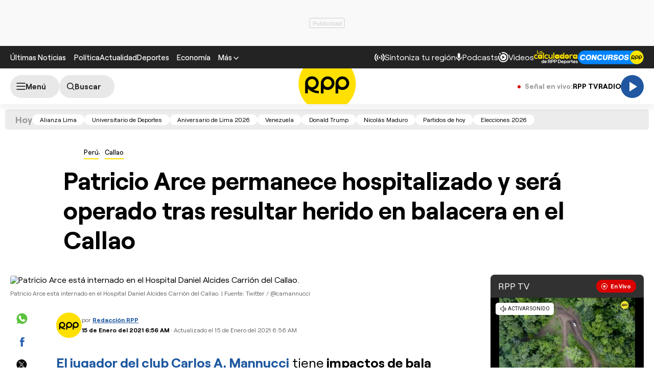

--- FILE ---
content_type: text/html; charset=UTF-8
request_url: https://rpp.pe/peru/callao/callao-futbolista-patricio-arce-permanece-hospitalizado-y-sera-operado-tras-resultar-herido-en-balacera-en-bellavista-noticia-1315250
body_size: 40935
content:
<!DOCTYPE html>
<html lang="es">
    <head>
 <meta charset="UTF-8" />
<meta name="viewport" content="width=device-width, initial-scale=1.0" />
<title>Callao: futbolista Patricio Arce permanece hospitalizado y será operado tras resultar herido en balacera en Bellavista</title>
<link rel="preload" href="//s2.rpp-noticias.io/static/dist/css/general2.css?v=2091217461133328" as="style">
<link rel="preconnect dns-prefetch" href="//s2.rpp-noticias.io">
<link rel="preconnect dns-prefetch" href="//md1.rpp-noticias.io">
<link rel="preconnect dns-prefetch" href="www.googletagservices.com">
<link rel="preconnect dns-prefetch" href="www.googletagmanager.com"/>
<link rel="preconnect dns-prefetch" href="//gstatic.com" />
<link rel="preconnect dns-prefetch" href="//www.google.com" />
<link rel="dns-prefetch" href="//cm.g.doubleclick.net" />
<link rel="dns-prefetch" href="//securepubads.g.doubleclick.net" />

<link rel="preload" href="//s2.rpp-noticias.io/static/dist/fonts/Roobert-Medium.woff2" as="font" type="font/woff2" crossorigin>
<link rel="preload" href="//s2.rpp-noticias.io/static/dist/fonts/Roobert-Regular.woff2" as="font" type="font/woff2" crossorigin>
<link rel="preload" href="//s2.rpp-noticias.io/static/dist/fonts/Roobert-Bold.woff2" as="font" type="font/woff2" crossorigin>

  <link rel="preload" as="image" href="https://f.rpp-noticias.io/2021/01/15/085108_1046403.jpg?width=1020&quality=80"
    imagesrcset="https://f.rpp-noticias.io/2021/01/15/085108_1046403.jpg?width=670&quality=60 670w,
    https://f.rpp-noticias.io/2021/01/15/085108_1046403.jpg?width=860&quality=60 860w,
    https://f.rpp-noticias.io/2021/01/15/085108_1046403.jpg?width=1020&quality=80 1020w"
    imagesizes="(min-width: 1315px) 940px, (min-width: 1024px) calc(100vw - 360px), calc(100vw - 40px)" fetchpriority="high"/>


<link rel="stylesheet" href="//s2.rpp-noticias.io/static/dist/css/general2.css?v=2091217461133328">
<link rel="stylesheet" href="//s2.rpp-noticias.io/static/dist/css/article.css?v=2091217461133328" data-style>


<meta name="theme-color" content="#0060ab"/>
<meta name="description" content="El jugador del club Carlos A. Mannucci tiene impactos de bala en el pecho, hombro y pierna. Los otros dos heridos tambi&amp;eacute;n est&amp;aacute;n siendo atendidos de urgencia.&amp;nbsp;" />
<meta name="keywords" content="Patricio Arce,Callao,Inseguridad ciudadana,Bellavista" />
<meta name="news_keywords" content="Patricio Arce,Callao,Inseguridad ciudadana,Bellavista" />

<meta name="robots" content="index, follow,max-image-preview:large" />
<meta name="bingbot" content="index, follow"/>
<meta property="og:title" itemprop="headline" content="Patricio Arce permanece hospitalizado y ser&aacute; operado tras resultar herido en balacera en el Callao" />
<meta property="og:description" itemprop="description" content="El jugador del club Carlos A. Mannucci tiene impactos de bala en el pecho, hombro y pierna. Los otros dos heridos tambi&amp;eacute;n est&amp;aacute;n siendo atendidos de urgencia.&amp;nbsp;" />
<meta property="og:image" itemprop="image" content="https://f.rpp-noticias.io/2021/01/15/085108_1046403.jpg?width=860&quality=80" />
<meta property="og:image:width" content="824"/>
<meta property="og:image:height" content="464"/>
<meta property="og:url" itemprop="url" content="https://rpp.pe/peru/callao/callao-futbolista-patricio-arce-permanece-hospitalizado-y-sera-operado-tras-resultar-herido-en-balacera-en-bellavista-noticia-1315250" />
<meta property="og:type" content="article"/>
<meta name="og:category" content="Perú"/>
<!-- Twitter Card -->
<meta name="twitter:card" content="summary_large_image" />
<meta name="twitter:site" content="@RPPNoticias" />
<meta name="twitter:creator" content="@RPPNoticias" />
<meta name="twitter:domain" content="rpp.pe" />
<meta name="twitter:title" content="Patricio Arce permanece hospitalizado y ser&aacute; operado tras resultar herido en balacera en el Callao" />
<meta name="twitter:description" content="El jugador del club Carlos A. Mannucci tiene impactos de bala en el pecho, hombro y pierna. Los otros dos heridos tambi&amp;eacute;n est&amp;aacute;n siendo atendidos de urgencia.&amp;nbsp;" />
<meta name="twitter:image" content="https://f.rpp-noticias.io/2021/01/15/085108_1046403.jpg?width=860&quality=80" />
<meta property="twitter:account_id" content="3068660363" />
<!-- fin Twitter Card -->
<meta name="googlebot" content="index,follow" />
<meta http-equiv="Content-Language" name="language" content="es" />
<meta name="distribution" content="Global" />
<meta property="fb:app_id" content="185239485185" />
<meta property="fb:admins" content="100009067124936" />
<meta name="lang" content="es" itemprop="inLanguage" />
<meta name="author" content="RedacciónRPP" />



<meta property="mrf:tags" content="dateCreated:2021-01-15T06:56:31-05:00" />
<meta property="mrf:tags" content="tipoNota:Breaking News" />
<meta property="mrf:tags" content="creator:Ego Agurto" />
<meta property="mrf:tags" content="formatoNota:audio" />
<link rel="canonical" href="https://rpp.pe/peru/callao/callao-futbolista-patricio-arce-permanece-hospitalizado-y-sera-operado-tras-resultar-herido-en-balacera-en-bellavista-noticia-1315250"/>
<link rel="shortcut icon" type="image/x-icon" href="//s2.rpp-noticias.io/favicon.ico">
<link rel="apple-touch-icon" sizes="180x180" href="//s2.rpp-noticias.io/static/dist/img/favicon/apple-touch-icon.png">
<link rel="icon" type="image/png" sizes="32x32" href="//s2.rpp-noticias.io/static/dist/img/favicon/favicon-32x32.png">
<link rel="icon" type="image/png" sizes="16x16" href="//s2.rpp-noticias.io/static/dist/img/favicon/favicon-16x16.png">
<link rel="manifest" href="//s2.rpp-noticias.io/static/dist/img/favicon/site.webmanifest">
<meta name="article:published_time" content="2021-01-15T06:56:00-05:00" />
<link rel="alternate" type="application/rss+xml" href="https://rpp.pe/rss">
<!-- Google Tag Manager -->
<script>(function(w,d,s,l,i){w[l]=w[l]||[];w[l].push({'gtm.start':new Date().getTime(),event:'gtm.js'});var f=d.getElementsByTagName(s)[0],j=d.createElement(s),dl=l!='dataLayer'?'&l='+l:'';j.async=true;j.src='https://www.googletagmanager.com/gtm.js?id='+i+dl;f.parentNode.insertBefore(j,f);})(window,document,'script','dataLayer','GTM-5S77JQ3');</script>
<!-- End Google Tag Manager -->

<script>
    window.dataLayer = window.dataLayer || [];
    dataLayer.push({
    'event': 'analyticsPage',
    'Autor': 'fchuquillanqui',
    'Tema': 'patricio-arce|callao|inseguridad-ciudadana|bellavista',
    'tipo': 'audio'
    });
</script>


<script>
var skin = false;
var charseccion = 'peru';
var charautor = 'Fernando Chuquillanqui';
const ismovile = navigator.userAgent.match(/iPhone|android|iPod/i);
</script>
<script async src='https://securepubads.g.doubleclick.net/tag/js/gpt.js'></script>
<script data-out-script>
  var googletag = googletag || {}, anchor, interstitial;
  googletag.cmd = googletag.cmd || [];
  googletag.slots = [];
    googletag.cmd.push(function() {
    if(!ismovile && skin){
          googletag.defineSlot('/1028310/Rpp2_peru_Nota_Lateral_Left', [160,600], 'Rpp2_peru_Nota_Lateral_Left_Slot').addService(googletag.pubads());
          googletag.defineSlot('/1028310/Rpp2_peru_Nota_Lateral_Right', [160,600], 'Rpp2_peru_Nota_Lateral_Right_Slot').addService(googletag.pubads());
          googletag.defineSlot('/1028310/Rpp2_peru_Nota_Top', [970,90], 'Rpp2_peru_Nota_Top_Slot').addService(googletag.pubads());
      }else googletag.defineSlot('/1028310/Rpp2_peru_Nota_SuperTop', (ismovile ?  [[320, 100], [300, 100], [320, 50]] : [[728, 90], [970, 90]]), 'Rpp_Top_Slot').addService(googletag.pubads());
        googletag.defineSlot('/1028310/Rpp2_peru_Nota_Middle1', (ismovile ? [[300,250], [320,50], [320,100],[1,1]] : [[300,250], [1,1]]), 'Rpp2_peru_Nota_Middle1_Slot').addService(googletag.pubads());
    googletag.defineSlot('/1028310/Rpp2_peru_Nota_DobleCajaSticky1', (ismovile ? [[300,250], [250,250]] : [300, 250]), 'Rpp_Lateral_Sticky1_Slot').addService(googletag.pubads());
    googletag.defineSlot('/1028310/Rpp2_peru_Nota_DobleCajaSticky2', (ismovile ? [[300,250], [250,250]] : [300, 600]), 'Rpp_Lateral_Sticky2_Slot').addService(googletag.pubads());
    if(ismovile) googletag.defineSlot('/1028310/ITT_AdKaora_Notas_1x1', [1,1], 'ITT_AdKaora_Notas_1x1').addService(googletag.pubads());
        googletag.defineSlot('/1028310/Rpp2_peru_Nota_slider', [1,1], 'Rpp2_peru_Nota_Interstitial_Slot').addService(googletag.pubads());
    googletag.defineSlot('/1028310/Rpp2_peru_Nota_zocalo', (ismovile ? [[300,50],[320,50],[320,100]] : [[728,90]]), 'rpp2_zocalo_sticky_Slot').addService(googletag.pubads());
    /*anchor = googletag.defineOutOfPageSlot('/1028310/Rpp2_anchor', googletag.enums.OutOfPageFormat.BOTTOM_ANCHOR, 'Rpp2_anchor_Slot');
    if(anchor) anchor.addService(googletag.pubads());*/
    interstitial = googletag.defineOutOfPageSlot('/1028310/Rpp2_InterstitialWeb',googletag.enums.OutOfPageFormat.INTERSTITIAL);
    if(interstitial){ interstitial.setForceSafeFrame(true); interstitial.addService(googletag.pubads());}
    if(googletag.pubadsReady) return;
    googletag.pubads().addEventListener('slotRenderEnded', function(e) {
        if (!e.isEmpty) document.getElementById(e.slot.getSlotElementId()).classList.add('ad-render');
     });
        googletag.pubads().enableLazyLoad({fetchMarginPercent: 0, renderMarginPercent: 0, mobileScaling: 0.0});
        googletag.pubads().addEventListener('impressionViewable', function(event) {
      setTimeout(function() {
        googletag.pubads().refresh([event.slot]);
      }, 30 * 1000);
    });
    var _rl_gen_sg=function(){let e="_rl_sg",t=[];try{let o=localStorage.getItem(e);"string"==typeof o&&(t=o.split(","))}catch(e){}if(0===t.length){let o=document.cookie.indexOf(e);if(-1!==o){o+=e.length+1;let n=document.cookie.indexOf(";",o);-1===n&&(n=document.cookie.length),t=document.cookie.substring(o,n).split(",")}}return t};
    googletag.pubads().setTargeting('category', 'rpp,patricio-arce,callao,inseguridad-ciudadana,bellavista'.split(','));
    googletag.pubads().enableAsyncRendering();
    googletag.pubads().setTargeting("_rl", _rl_gen_sg());
    googletag.enableServices();
  });
  var nom_ads='Rpp2_peru_Nota_';
</script>

<script src="//s2.rpp-noticias.io/static/dist/js/app.js?v=2091217461133328" id="js-main" defer></script>
<script src="https://player.cdn.mdstrm.com/lightning_player/api.js" defer></script>
<script src="//s2.rpp-noticias.io/static/dist/js/ca-audio2.js?v=2091217461133328" defer></script>
<!--script src="//s2.rpp-noticias.io/static/dist/js/ca-audio.js?v=2091217461133328" defer></script-->
<script type="application/ld+json">
{
"@context": "https://schema.org",
"@type": "Organization",
"legalName": "GRUPO RPP",
"name" : "RPP Noticias",
"url": "https://rpp.pe/",
"logo" : "https://f.rpp-noticias.io/2020/06/05/rpp-feed_952838.png",
"sameAs" : [
  "https://www.facebook.com/rppnoticias",
  "https://twitter.com/rppnoticias",
  "https://www.youtube.com/user/RPPNOTICIAS",
  "https://www.instagram.com/rppnoticias/",
  "https://pe.linkedin.com/company/gruporpp-s-a-"
  ],
"foundingDate": "1963",
"founders": {
    "@type": "Person",
    "name": "Manuel Delgado Parker"
  },
"address":{
    "@type": "PostalAddress",
    "streetAddress": "Av. Paseo de la República 3866",
    "addressLocality": "San Isidro",
    "addressRegion": "LIMA",
    "postalCode": "15046",
    "addressCountry": {
      "@type": "Country",
      "name": "PERU"
    }
  }
}
</script>
<script type="application/ld+json">
{
"@context": "https://schema.org",
"@type": "NewsMediaOrganization",
"legalName": "GRUPO RPP",
"name" : "RPP Noticias",
"url": "https://rpp.pe/",
"logo" : "https://f.rpp-noticias.io/2020/06/05/rpp-feed_952838.png",
"sameAs" : [
  "https://www.facebook.com/rppnoticias",
  "https://twitter.com/rppnoticias",
  "https://www.youtube.com/user/RPPNOTICIAS",
  "https://www.instagram.com/rppnoticias/",
  "https://pe.linkedin.com/company/gruporpp-s-a-"
  ],
"foundingDate": "1963",
"founders": {
    "@type": "Person",
    "name": "Manuel Delgado Parker"
  },
"address":{
    "@type": "PostalAddress",
    "streetAddress": "Av. Paseo de la República 3866",
    "addressLocality": "San Isidro",
    "addressRegion": "LIMA",
    "postalCode": "15046",
    "addressCountry": {
      "@type": "Country",
      "name": "PERU"
    }
  },
"contactPoint":{
  "@type": "ContactPoint",
  "contactType" : "Newsroom Contact",
  "email" : "prensa@guporpp.com.pe",
  "url" : "https://www.gruporpp.com.pe/"
},
"ethicsPolicy": "https://rpp.pe/principios-eticos/#politica-etica",
"diversityPolicy": "https://rpp.pe/principios-eticos/#declaracion-de-diversas-voces",
"missionCoveragePrioritiesPolicy": "https://rpp.pe/principios-eticos/#mision-y-vision",
"correctionsPolicy": "https://rpp.pe/principios-eticos/#politica-de-correcciones-y-practicas",
"verificationFactCheckingPolicy": "https://rpp.pe/principios-eticos/#estandares-de-verificacion-de-la-informacion",
"unnamedSourcesPolicy": "https://rpp.pe/principios-eticos/#politica-de-fuentes-anonimas",
"masthead": "https://rpp.pe/principios-eticos/#equipo-editorial-principal"

}
</script>
<script type="application/ld+json">
 {
    "@context": "https://schema.org",
    "@type": "NewsArticle",
      "datePublished": "2021-01-15T06:56:00-05:00",
      "dateModified": "2021-01-15T06:56:00-05:00",
    "headline": "Patricio Arce permanece hospitalizado y ser&aacute; operado tras resultar herido en balacera en el Callao",
    "alternativeHeadline": "Callao: futbolista Patricio Arce permanece hospitalizado y ser&aacute; operado tras resultar herido en balacera en Bellavista",
    "url": "https://rpp.pe/peru/callao/callao-futbolista-patricio-arce-permanece-hospitalizado-y-sera-operado-tras-resultar-herido-en-balacera-en-bellavista-noticia-1315250",
    "description": "El jugador del club Carlos A. Mannucci tiene impactos de bala en el pecho, hombro y pierna. Los otros dos heridos también están siendo atendidos de urgencia. ",
    "articleSection":"Perú",
    "articleBody":"El futbolista Patricio Arce, del club Carlos A. Mannucci, permanece internado en el Hospital Daniel Alcides Carri\u00f3n del Callao, a la espera de ser operado, tras resultar herido de consideraci\u00f3n en una balacera en el distrito chalaco de Bellavista.Arce Cambana, de 27 a\u00f1os, tiene impactos de bala en el pecho, hombro y pierna, tras el tiroteo, en el que muri\u00f3 un adolescente y resultaron heridos otros dos j\u00f3venes.Vecinos contaron que un grupo de j\u00f3venes estaba jugando fulbito en el cruce de las avenidas Nicol\u00e1s de Pi\u00e9rola con Prolongaci\u00f3n Zarumilla cuando apareci\u00f3 un autom\u00f3vil color negro desde el que los ocupantes comenzaron a disparar indiscriminadamente.Hasta el momento se desconoce cu\u00e1l era el objetivo de los atacantes, ya que los disparos&nbsp;iban en todas direcciones, se\u00f1alaron los testigos.Los residentes de la zona denunciaron, adem\u00e1s, que la balacera caus\u00f3 da\u00f1os en varias casas, con lunas rotas tanto en puerta como en ventanas.Newsletter Todo sobre el coronavirusLa COVID-19 ha puesto en alerta a todos.&nbsp;Suscr\u00edbete&nbsp;a nuestro newsletter Todo sobre el coronavirus, donde encontrar\u00e1s los datos diarios m\u00e1s relevantes del pa\u00eds y del mundo sobre el avance del virus y la lucha contra su propagaci\u00f3n.NUESTROS PODCASTS:- \u2018Espacio Vital\u2019: \u00bfQu\u00e9 es la fatiga pand\u00e9mica y c\u00f3mo evitarla? El Dr. Elmer Huerta responde:",
    "keywords": "Patricio Arce,Callao,Inseguridad ciudadana,Bellavista",
    "mainEntityOfPage":{
      "@type":"WebPage",
      "@id":"https://rpp.pe/peru/callao/callao-futbolista-patricio-arce-permanece-hospitalizado-y-sera-operado-tras-resultar-herido-en-balacera-en-bellavista-noticia-1315250"
    },
        "author": {"@type":"Person", "name":"Redacción RPP" , "url": "https://rpp.pe/autor/redaccionrpp"},
        "publisher": {
    "@type": "Organization",
    "name": "RPP",
    "url": "https:\/\/rpp.pe",
    "logo": {
        "@type": "ImageObject",
        "Url": "https:\/\/f.rpp-noticias.io\/2020\/06\/05\/rpp-feed_952838.png",
        "width": 304,
        "height": 84
    }
} ,
    "image": [
    {
        "@type": "ImageObject",
        "url": "https:\/\/f.rpp-noticias.io\/2021\/01\/15\/085108_1046403.jpg?width=1020&quality=80",
        "description": "Patricio Arce est&aacute; internado en el Hospital Daniel Alcides Carri&oacute;n del Callao.",
        "width": "1020",
        "height": "574"
    }
],
    "audio": [
    {
        "@type": "AudioObject",
        "name": "Patricio Arce permanece hospitalizado y ser&aacute; operado tras resultar herido en balacera en el Callao",
        "description": "Patricio Arce permanece hospitalizado y ser&aacute; operado tras resultar herido en balacera",
        "thumbnailUrl": "https:\/\/f.rpp-noticias.io\/2021\/01\/15\/05h30m-mp3cutnet-1046404mp3_1046405.png",
        "uploadDate": "2021-01-15T06:56:00-05:00",
        "contentUrl": "https:\/\/f.rpp-noticias.io\/2021\/01\/15\/05h30m-mp3cutnet_1046404.mp3",
        "encodingFormat": "mp3",
        "publisher": {
            "@type": "Organization",
            "name": "RPP",
            "url": "https:\/\/rpp.pe",
            "logo": {
                "@type": "ImageObject",
                "Url": "https:\/\/f.rpp-noticias.io\/2020\/06\/05\/rpp-feed_952838.png",
                "width": 304,
                "height": 84
            }
        }
    }
]  }
</script>

<script type="application/ld+json">
  {
    "@context": "https:\/\/schema.org",
    "@type": "ImageObject",
    "url": "https:\/\/f.rpp-noticias.io\/2021\/01\/15\/085108_1046403.jpg?width=1020&quality=80",
    "description": "Patricio Arce est&aacute; internado en el Hospital Daniel Alcides Carri&oacute;n del Callao.",
    "width": "1020",
    "height": "574"
}</script>


<script type="application/ld+json">
  {
    "@context": "https:\/\/schema.org",
    "@type": "AudioObject",
    "name": "Patricio Arce permanece hospitalizado y ser&aacute; operado tras resultar herido en balacera en el Callao",
    "description": "Patricio Arce permanece hospitalizado y ser&aacute; operado tras resultar herido en balacera",
    "thumbnailUrl": "https:\/\/f.rpp-noticias.io\/2021\/01\/15\/05h30m-mp3cutnet-1046404mp3_1046405.png",
    "uploadDate": "2021-01-15T06:56:00-05:00",
    "contentUrl": "https:\/\/f.rpp-noticias.io\/2021\/01\/15\/05h30m-mp3cutnet_1046404.mp3",
    "encodingFormat": "mp3",
    "publisher": {
        "@type": "Organization",
        "name": "RPP",
        "url": "https:\/\/rpp.pe",
        "logo": {
            "@type": "ImageObject",
            "Url": "https:\/\/f.rpp-noticias.io\/2020\/06\/05\/rpp-feed_952838.png",
            "width": 304,
            "height": 84
        }
    }
}</script>

<script type="application/ld+json">
  {
    "@context": "https://schema.org",
    "@type": "BreadcrumbList",
    "itemListElement": [{
      "@type": "ListItem",
      "position": 1,
      "name": "Callao",
      "item": "https://rpp.pe/peru/callao"
    }]
  }
</script>
</head>
<body data-x="media,alerta,poll,ads-body, redirect" class="">
<div class="banner banner--billboard">
   <div id="Rpp_Top_Slot" class="banner__cover">
      <script data-out-script>
            var sublime = sublime || {};
            googletag.cmd.push(function() { googletag.display('Rpp_Top_Slot') });
      </script>
  </div>
</div>
<!-- Google Tag Manager (noscript) -->
<noscript><iframe src="https://www.googletagmanager.com/ns.html?id=GTM-5S77JQ3"
height="0" width="0" style="display:none;visibility:hidden"></iframe></noscript>
<!-- End Google Tag Manager (noscript) -->
<header class="header">
  <div class="container header__container">
    <div class="header__wrapper">
      <div class="header__wrapper--desktop">
        <div class="header__wrapper--left">
          <span class="header__ultimas-noticias"><a  href="https://rpp.pe/ultimas-noticias" class="header__nav-link" rel="noopener noreferrer">Últimas Noticias</a></span>
          <nav class="header__nav">
            <ul class="header__nav-list">
              <li class="header__nav__li hide-tablet">
                  <a href="https://rpp.pe/politica" class="header__nav-link" rel="noopener noreferrer">Política</a>
              </li>
              <li class="header__nav__li hide-tablet">
                  <a href="https://rpp.pe/actualidad" class="header__nav-link" rel="noopener noreferrer">Actualidad</a>
              </li>
              <li class="header__nav__li hide-tablet">
                  <a href="https://rpp.pe/deportes" class="header__nav-link" rel="noopener noreferrer">Deportes</a>
              </li>
              <li class="header__submenu__li">
                <a href="https://rpp.pe/economia" class="header__submenu__a" rel="noopener noreferrer">Economía</a>
              </li>
              <li class="header__nav__li">
                <div class="header__submenu">
                  <span class="header__nav-button--mas" tabindex="0" role="button">
                    <span class="header__nav-link">Más</span>
                    <svg width="10" height="6" viewBox="0 0 10 6" fill="none">
                      <path d="M5 6L0 1L1 0L5 4L9 0L10 1L5 6Z" fill="white"/>
                    </svg>

                  </span>
                  <ul class="header__submenu__ul">
                    <li class="header__submenu__li hide-desktop">
                        <a href="https://rpp.pe/politica" class="header__submenu__a" rel="noopener noreferrer">Política</a>
                    </li>
                    <li class="header__submenu__li hide-desktop">
                        <a href="https://rpp.pe/actualidad" class="header__submenu__a" rel="noopener noreferrer">Actualidad</a>
                    </li>
                    <li class="header__submenu__li hide-desktop">
                        <a href="https://rpp.pe/deportes" class="header__submenu__a" rel="noopener noreferrer">Deportes</a>
                    </li>
                    <li class="header__submenu__li hide-desktop">
                      <a href="https://rpp.pe/tecno" class="header__submenu__a" rel="noopener noreferrer">Tecnología</a>
                    </li>
                    <!--li class="header__submenu__li">
                      <a href="https://rpp.pe/tecno" class="header__submenu__a" rel="noopener noreferrer">Tecnología</a>
                    </li-->
                    <li class="header__submenu__li">
                      <a href="https://rpp.pe/peru" class="header__submenu__a" rel="noopener noreferrer">Perú</a>
                    </li>
                    <li class="header__submenu__li">
                      <a href="https://rpp.pe/entretenimiento" class="header__submenu__a" rel="noopener noreferrer">Entretenimiento</a>
                    </li>
                    <li class="header__submenu__li">
                        <a href="https://rpp.pe/mundo" class="header__submenu__a" rel="noopener noreferrer">Mundo</a>
                    </li>
                    <!--li class="header__submenu__li">
                      <a href="https://rpp.pe/videojuegos" class="header__submenu__a" rel="noopener noreferrer">Videojuegos</a>
                    </li-->
                    <li class="header__submenu__li">
                      <a href="https://rpp.pe/vital" class="header__submenu__a" rel="noopener noreferrer">Vital</a>
                    </li>
                    <li class="header__submenu__li">
                      <a href="https://rpp.pe/audio" target="_blank" class="header__submenu__a" rel="noopener noreferrer">Radio</a>
                    </li>

                    <li class="header__submenu__li">
                      <a href="https://rpp.pe/videos" target="_blank" class="header__submenu__a" rel="noopener noreferrer">Videos</a>
                    </li>

                    <!--li class="header__submenu__li">
                      <a href="#" class="header__submenu__a">Noticias</a>
                    </li>
                    <li class="header__submenu__li">
                      <a href="#" class="header__submenu__a">Humor</a>
                    </li-->

                  </ul>
                </div>
              </li>
            </ul>
          </nav>
        </div>

        <div class="header__wrapper--right">
          <div class="row-left">
             <button class="header__nav-button--radio" onclick="fn(this, event, {method:'openRegions'})">
                <svg width="20" height="15" viewBox="0 0 22 16" fill="none">
                  <path d="M4.71828 0.31852C4.81926 0.419383 4.89936 0.53916 4.95401 0.671002C5.00867 0.802845 5.0368 0.944168 5.0368 1.08689C5.0368 1.22961 5.00867 1.37093 4.95401 1.50278C4.89936 1.63462 4.81926 1.7544 4.71828 1.85526C3.08862 3.4852 2.1731 5.6957 2.1731 8.00059C2.1731 10.3055 3.08862 12.516 4.71828 14.1459C4.81911 14.2468 4.89908 14.3666 4.95363 14.4984C5.00817 14.6302 5.03622 14.7715 5.03617 14.9141C5.03611 15.0568 5.00797 15.198 4.95333 15.3298C4.8987 15.4616 4.81864 15.5813 4.71774 15.6821C4.61683 15.7829 4.49706 15.8629 4.36525 15.9175C4.23344 15.972 4.09218 16 3.94953 16C3.80688 15.9999 3.66563 15.9718 3.53386 15.9172C3.40209 15.8625 3.28237 15.7825 3.18154 15.6816C-1.06051 11.4395 -1.06051 4.56057 3.18154 0.31852C3.2824 0.217544 3.40218 0.137439 3.53402 0.0827849C3.66587 0.0281309 3.80719 0 3.94991 0C4.09263 0 4.23395 0.0281309 4.3658 0.0827849C4.49764 0.137439 4.61742 0.217544 4.71828 0.31852ZM18.5446 0.31852C22.7866 4.56166 22.7866 11.4395 18.5446 15.6816C18.3398 15.8794 18.0654 15.9889 17.7807 15.9864C17.4959 15.9839 17.2235 15.8697 17.0222 15.6683C16.8208 15.467 16.7066 15.1946 16.7041 14.9098C16.7016 14.6251 16.8111 14.3507 17.0089 14.1459C18.6386 12.516 19.5541 10.3055 19.5541 8.00059C19.5541 5.6957 18.6386 3.4852 17.0089 1.85526C16.8052 1.65162 16.6906 1.37537 16.6905 1.08727C16.6904 0.799181 16.8048 0.522847 17.0084 0.319062C17.212 0.115278 17.4883 0.000736216 17.7764 0.000634381C18.0645 0.000532545 18.3408 0.114879 18.5446 0.31852ZM7.94055 3.43978C8.14415 3.64345 8.25852 3.91963 8.25852 4.20761C8.25852 4.49559 8.14415 4.77178 7.94055 4.97544C7.54518 5.37077 7.23155 5.8401 7.01758 6.35664C6.8036 6.87319 6.69347 7.42682 6.69347 7.98593C6.69347 8.54503 6.8036 9.09867 7.01758 9.61521C7.23155 10.1318 7.54518 10.6011 7.94055 10.9964C8.04427 11.0966 8.12701 11.2164 8.18393 11.3489C8.24085 11.4814 8.27081 11.6239 8.27206 11.7682C8.27331 11.9124 8.24583 12.0554 8.19123 12.1888C8.13662 12.3223 8.05598 12.4436 7.95401 12.5455C7.85204 12.6475 7.73078 12.7281 7.59731 12.7827C7.46384 12.8374 7.32083 12.8648 7.17663 12.8636C7.03242 12.8623 6.88991 12.8324 6.75741 12.7755C6.62491 12.7185 6.50508 12.6358 6.40489 12.5321C5.19921 11.3263 4.52186 9.69105 4.52186 7.98593C4.52186 6.2808 5.19921 4.64551 6.40489 3.43978C6.60855 3.23618 6.88474 3.12181 7.17272 3.12181C7.4607 3.12181 7.73688 3.23618 7.94055 3.43978ZM15.4983 3.43978C16.7039 4.64551 17.3813 6.2808 17.3813 7.98593C17.3813 9.69105 16.7039 11.3263 15.4983 12.5321C15.3974 12.633 15.2777 12.713 15.1459 12.7677C15.0142 12.8223 14.8729 12.8504 14.7303 12.8505C14.5876 12.8505 14.4464 12.8225 14.3146 12.768C14.1827 12.7134 14.063 12.6334 13.9621 12.5326C13.8612 12.4318 13.7811 12.3121 13.7265 12.1803C13.6718 12.0485 13.6437 11.9073 13.6436 11.7646C13.6436 11.622 13.6716 11.4807 13.7262 11.3489C13.7807 11.2171 13.8607 11.0973 13.9615 10.9964C14.3569 10.6011 14.6705 10.1318 14.8845 9.61521C15.0985 9.09867 15.2086 8.54503 15.2086 7.98593C15.2086 7.42682 15.0985 6.87319 14.8845 6.35664C14.6705 5.8401 14.3569 5.37077 13.9615 4.97544C13.7579 4.77165 13.6435 4.49532 13.6436 4.20723C13.6437 3.91913 13.7583 3.64288 13.9621 3.43924C14.1659 3.2356 14.4422 3.12125 14.7303 3.12136C15.0184 3.12146 15.2946 3.236 15.4983 3.43978ZM10.951 6.4481C11.165 6.4481 11.3768 6.49024 11.5744 6.5721C11.7721 6.65397 11.9517 6.77397 12.1029 6.92524C12.2542 7.07651 12.3742 7.2561 12.4561 7.45374C12.538 7.65139 12.5801 7.86322 12.5801 8.07715C12.5801 8.29108 12.538 8.50292 12.4561 8.70056C12.3742 8.89821 12.2542 9.0778 12.1029 9.22907C11.9517 9.38034 11.7721 9.50033 11.5744 9.5822C11.3768 9.66407 11.165 9.70621 10.951 9.70621C10.519 9.70621 10.1046 9.53457 9.79912 9.22907C9.49361 8.92356 9.32198 8.5092 9.32198 8.07715C9.32198 7.6451 9.49361 7.23075 9.79912 6.92524C10.1046 6.61973 10.519 6.4481 10.951 6.4481Z" fill="white"/>
                </svg>

               <span>Sintoniza tu región</span>
             </button>
             <a class="header__nav-button--podcast" href="https://rpp.pe/audio/podcast" target="_blank" rel="noopener noreferrer" data-mrf-recirculation = "CTA Podcast Header">
                <svg width="13" height="16" viewBox="0 0 13 17" fill="none">
                  <path d="M6.0725 10.5C5.34333 10.5 4.72354 10.2448 4.21313 9.73438C3.70271 9.22396 3.4475 8.60417 3.4475 7.875V2.625C3.4475 1.89583 3.70271 1.27604 4.21313 0.765625C4.72354 0.255208 5.34333 0 6.0725 0C6.80167 0 7.42146 0.255208 7.93188 0.765625C8.44229 1.27604 8.6975 1.89583 8.6975 2.625V7.875C8.6975 8.60417 8.44229 9.22396 7.93188 9.73438C7.42146 10.2448 6.80167 10.5 6.0725 10.5ZM6.0725 16.625C5.82458 16.625 5.61692 16.541 5.4495 16.373C5.2815 16.2056 5.1975 15.9979 5.1975 15.75V13.9125C3.84125 13.7375 2.68917 13.176 1.74125 12.2281C0.793334 11.2802 0.217292 10.1427 0.013125 8.81563C-0.030625 8.56771 0.0350003 8.34896 0.21 8.15938C0.385 7.96979 0.618334 7.875 0.91 7.875C1.11417 7.875 1.29646 7.95142 1.45688 8.10425C1.61729 8.25767 1.71938 8.44375 1.76313 8.6625C1.95271 9.68333 2.44854 10.5365 3.25063 11.2219C4.05271 11.9073 4.99333 12.25 6.0725 12.25C7.15167 12.25 8.09229 11.9073 8.89438 11.2219C9.69646 10.5365 10.1923 9.68333 10.3819 8.6625C10.4256 8.44375 10.5315 8.25767 10.6995 8.10425C10.8669 7.95142 11.0527 7.875 11.2569 7.875C11.534 7.875 11.76 7.96979 11.935 8.15938C12.11 8.34896 12.1756 8.56771 12.1319 8.81563C11.9277 10.1427 11.3517 11.2802 10.4038 12.2281C9.45584 13.176 8.30375 13.7375 6.9475 13.9125V15.75C6.9475 15.9979 6.86379 16.2056 6.69638 16.373C6.52838 16.541 6.32042 16.625 6.0725 16.625Z" fill="white"/>
                </svg>
                <span>Podcasts</span>
             </a>
             <a class="header__nav-button--podcast" href="https://rpp.pe/videos"  rel="noopener noreferrer" data-mrf-recirculation = "CTA Videos Header">
                <svg width="20" height="20" viewBox="0 0 20 20" fill="none">
                    <path d="M20 10C20 4.46 15.54 0 10 0C8.83 0 7.7 0.19 6.62 0.56L7.32 2.5C8.17 2.16 9.06 1.97 10 1.97C14.41 1.97 18.03 5.59 18.03 10C18.03 14.41 14.41 18.03 10 18.03C5.59 18.03 1.97 14.41 1.97 10C1.97 9.06 2.16 8.12 2.5 7.28L0.56 6.62C0.19 7.7 0 8.83 0 10C0 15.54 4.46 20 10 20C15.54 20 20 15.54 20 10ZM3.47 1.97C4.32 1.97 5 2.68 5 3.47C5 4.32 4.32 5 3.47 5C2.68 5 1.97 4.32 1.97 3.47C1.97 2.68 2.68 1.97 3.47 1.97ZM16 10C16 6.67 13.33 4 10 4C6.67 4 4 6.67 4 10C4 13.33 6.67 16 10 16C13.33 16 16 13.33 16 10ZM13 10L8 13V7" fill="white"/>
                </svg>
                <span>Videos</span>
              </a>
              <!--a class="header__nav-button--podcast" target="_blank" href="https://rpp.pe/las-fijas-del-ahorro"  rel="noopener noreferrer">
                      <img src="//s2.rpp-noticias.io/static/dist/img/fijasdelahorro.svg" width="85" height="24" style="vertical-align: middle;"  alt="Las Fijas del Ahorro de Caja Cusco">
               </a-->
           </div>
          <div class="row-right">
            <a class="header__nav-button" target="_blank" href="https://rpp.pe/calculadora-rpp-futbol-en-vivo-tabla-posiciones" rel="noopener noreferrer" data-mrf-recirculation="CTA Calculadora Header">
              <img src="//s2.rpp-noticias.io/static/dist/img/free/logo_calculadora_rpp_deportes.svg" loading="lazy" style="vertical-align: middle;"  height="28" width="86" alt="Calculadora liga 1">
            </a>
            <a class="header__nav-button" target="_blank" href="https://participa.rpp.pe/?utm_source=rpp&utm_medium=rpp&utm_campaing=concurso-header" rel="noopener noreferrer" data-mrf-recirculation="CTA Concurso Header">
                    <img src="//s2.rpp-noticias.io/static/dist/img/concursosrpp.svg" loading="lazy" style="vertical-align: middle;" width="129" height="27" alt="Concursos RPP">
            </a>
          </div>
        </div>
      </div>
      <div class="header__wrapper--mobile header__wrapper--mobile-article" data-mrf-recirculation="CTA link temas">
        <nav class="header__nav">
          <ul class="header__nav-list" id="header__nav-list">
            <li class="header__nav__li">
              <a href="https://rpp.pe/politica" class="header__nav-link" rel="noopener noreferrer">Política</a>
            </li>
            <li class="header__nav__li">
              <a href="https://rpp.pe/actualidad" class="header__nav-link" rel="noopener noreferrer">Actualidad</a>
            </li>
            <li class="header__nav__li">
              <a href="https://rpp.pe/deportes" class="header__nav-link" rel="noopener noreferrer">Deportes</a>
            </li>
            <li class="header__nav__li">
              <a href="https://rpp.pe/mundo" class="header__nav-link" rel="noopener noreferrer">Mundo</a>
            </li>
          </ul>
        </nav>
      </div>
      <div class="header__wrapper--right-m">
        <a class="header__nav-button--podcast" href="https://rpp.pe/videos"  rel="noopener noreferrer">
            <svg width="20" height="20" viewBox="0 0 20 20" fill="none" style="max-width: none;">
                <path d="M20 10C20 4.46 15.54 0 10 0C8.83 0 7.7 0.19 6.62 0.56L7.32 2.5C8.17 2.16 9.06 1.97 10 1.97C14.41 1.97 18.03 5.59 18.03 10C18.03 14.41 14.41 18.03 10 18.03C5.59 18.03 1.97 14.41 1.97 10C1.97 9.06 2.16 8.12 2.5 7.28L0.56 6.62C0.19 7.7 0 8.83 0 10C0 15.54 4.46 20 10 20C15.54 20 20 15.54 20 10ZM3.47 1.97C4.32 1.97 5 2.68 5 3.47C5 4.32 4.32 5 3.47 5C2.68 5 1.97 4.32 1.97 3.47C1.97 2.68 2.68 1.97 3.47 1.97ZM16 10C16 6.67 13.33 4 10 4C6.67 4 4 6.67 4 10C4 13.33 6.67 16 10 16C13.33 16 16 13.33 16 10ZM13 10L8 13V7" fill="white"></path>
            </svg>
            <span>Videos</span>
          </a>
          <!--a class="header__nav-button--podcast" target="_blank" href="https://rpp.pe/las-fijas-del-ahorro"   rel="noopener noreferrer">
               <img src="//s2.rpp-noticias.io/static/dist/img/fijasdelahorro.svg" loading="lazy" style="vertical-align: middle;"  alt="Las Fijas del Ahorro de Caja Cusco">
            </a-->
        </div>
  </div>
</div>
</header>
<div class="sub-header" id="subHeader">
  <div class="container">
    <div class="sub-header__wrapper">
                  <!-- Reproductor II-->
      <div class="sub-header__wrapper--left">
        <label for="checkedmenu" class="sub-header__button sub-header__button--menu" data-mrf-conversion="CTA show menu" aria-label="Abrir menú">
          <svg width="18" height="14" viewBox="0 0 18 14" fill="none">
          <path d="M1 1H17M1 7H17M1 13H17" stroke="black" stroke-width="1.5" stroke-linecap="round" stroke-linejoin="round"/>
          </svg>
          <span class="text-menu">Menú</span>
        </label>
        <a class="sub-header__button sub-header__button--search " aria-label="Buscar" href="https://rpp.pe/buscar">
          <svg width="15" height="15" viewBox="0 0 16 16" fill="none" style="margin-left: 3px;">
          <path d="M11.25 11.25L14.75 14.75M0.75 6.75C0.75 7.53793 0.905195 8.31815 1.20672 9.0461C1.50825 9.77405 1.95021 10.4355 2.50736 10.9926C3.06451 11.5498 3.72595 11.9917 4.4539 12.2933C5.18185 12.5948 5.96207 12.75 6.75 12.75C7.53793 12.75 8.31815 12.5948 9.0461 12.2933C9.77405 11.9917 10.4355 11.5498 10.9926 10.9926C11.5498 10.4355 11.9917 9.77405 12.2933 9.0461C12.5948 8.31815 12.75 7.53793 12.75 6.75C12.75 5.1587 12.1179 3.63258 10.9926 2.50736C9.86742 1.38214 8.3413 0.75 6.75 0.75C5.1587 0.75 3.63258 1.38214 2.50736 2.50736C1.38214 3.63258 0.75 5.1587 0.75 6.75V6.75Z" stroke="black" stroke-width="1.5" stroke-linecap="round" stroke-linejoin="round"/>
          </svg>
          <span>Buscar</span>
        </a>
      </div>
      <div class="sub-header__wrapper--center">
        <a class="sub-header__logo-wrapper" title="RPP Noticias" href="/">
          <svg width="113" height="112" viewBox="0 0 300 299" fill="none">
            <path d="M299.027 149.769C299.027 232.078 232.094 298.797 149.506 298.797C66.9185 298.797 0 232.078 0 149.769C0 67.4607 66.9329 0.742188 149.52 0.742188C232.108 0.742188 299.041 67.4607 299.041 149.769" fill="#FFE000"/>
            <path d="M77.6675 180.652C93.5819 177.143 105.485 163.02 105.485 146.107C105.485 126.561 89.5853 110.727 69.9917 110.727C50.398 110.727 34.498 126.561 34.498 146.107V199.493H48.6955V175.201C63.0661 190.159 83.3234 199.493 105.745 199.493V186.851C95.7029 186.851 86.1946 184.607 77.6675 180.652M48.8542 146.351C48.8542 134.543 58.4635 124.95 70.3379 124.95C82.2124 124.95 91.7928 134.543 91.7928 146.351C91.7928 158.159 82.2124 167.752 70.3379 167.752C58.4635 167.752 48.8542 158.173 48.8542 146.351Z" fill="black"/>
            <path fill-rule="evenodd" clip-rule="evenodd" d="M152.19 111.188C132.582 111.188 116.682 127.037 116.682 146.582V199.983H130.879V174.9C136.824 179.33 144.182 181.976 152.19 181.976C171.798 181.976 187.683 166.141 187.683 146.596C187.683 127.051 171.798 111.202 152.19 111.202M152.247 167.292C140.647 167.292 131.24 157.929 131.24 146.366C131.24 134.803 140.647 125.44 152.247 125.44C163.848 125.44 173.226 134.803 173.226 146.366C173.226 157.929 163.819 167.292 152.247 167.292" fill="black"/>
            <path fill-rule="evenodd" clip-rule="evenodd" d="M229.02 111.188C209.412 111.188 193.526 127.037 193.526 146.582V199.983H207.724V174.9C213.654 179.33 221.027 181.976 229.02 181.976C248.642 181.976 264.528 166.141 264.528 146.596C264.528 127.051 248.642 111.202 229.02 111.202M229.078 167.292C217.463 167.292 208.07 157.929 208.07 146.366C208.07 134.803 217.463 125.44 229.078 125.44C240.692 125.44 250.056 134.803 250.056 146.366C250.056 157.929 240.664 167.292 229.078 167.292Z" fill="black"/>
          </svg>
        </a>
      </div>

      <div class="sub-header__wrapper--right" style="gap: 15px;">
        <div class="signals-links">
          <span class="signals-links__label hide-mobile">
            <svg width="6" height="6" viewBox="0 0 6 6" fill="none" style="margin-right: 5px"><circle cx="3" cy="3" r="3" fill="#DB0000"/></svg>
            <span>Señal en vivo:</span>
          </span>
          <div class="signals-links__items" >
            <div class="signals-links__item" id="rppTvLink" data-mrf-recirculation="CTA header link RPPTV">
              <a href="https://rpp.pe/tv-vivo">
                RPP TV
              </a>
            </div>
            <svg width="1" height="15" viewBox="0 0 1 15" fill="none"><line x1="0.5" y1="0.5" x2="0.499899" y2="14.5" stroke="#CCCCCC"/></svg>
            <div class="signals-links__item" data-mrf-recirculation="CTA header link radio">
              <a href="#play-radio" class="faux-audio" data-id="1">
                RADIO
                <script>
                  var _fmedia = _fmedia || {};
                  _fmedia[1] = {live: true};
                </script>
              </a>
            </div>
          </div>
        </div>
        <a href="#regiones" onclick="fn(this, event, {method:'openRegions'})" class="sub-header__button sub-header__button--lang" aria-label="Sintoniza tu región">
        <svg width="13" height="13" viewBox="0 0 13 13" fill="none">
        <path d="M1.4638 5.2C1.3547 5.62471 1.29967 6.0615 1.3 6.5C1.3 6.9485 1.3572 7.384 1.4638 7.8H3.315C3.22737 6.93555 3.22737 6.06445 3.315 5.2H1.4638ZM1.9955 3.9H3.5204C3.6933 3.10895 3.9429 2.40045 4.24905 1.8109C3.30537 2.26552 2.52019 2.9934 1.9955 3.9ZM11.5362 5.2H9.685C9.77263 6.06445 9.77263 6.93555 9.685 7.8H11.5362C11.755 6.94715 11.755 6.05285 11.5362 5.2ZM11.0045 3.9C10.4798 2.9934 9.69463 2.26552 8.75095 1.8109C9.05775 2.40045 9.3067 3.10895 9.4796 3.9H11.0045ZM4.6228 5.2C4.5741 5.63162 4.54979 6.06564 4.55 6.5C4.55 6.94525 4.5747 7.38075 4.6228 7.8H8.3772C8.47509 6.9361 8.47509 6.0639 8.3772 5.2H4.6228ZM4.8555 3.9H8.1445C8.02621 3.41139 7.85557 2.93697 7.63555 2.48495C7.22735 1.6692 6.79055 1.3 6.5 1.3C6.2088 1.3 5.77265 1.6692 5.36445 2.48495C5.1597 2.89575 4.98745 3.3735 4.8555 3.9ZM1.9955 9.1C2.52019 10.0066 3.30537 10.7345 4.24905 11.1891C3.94225 10.5996 3.6933 9.89105 3.5204 9.1H1.9955ZM11.0045 9.1H9.4796C9.3067 9.89105 9.0571 10.5996 8.75095 11.1891C9.69463 10.7345 10.4798 10.0066 11.0045 9.1ZM4.8555 9.1C4.98745 9.6265 5.1597 10.1042 5.36445 10.515C5.77265 11.3308 6.20945 11.7 6.5 11.7C6.7912 11.7 7.22735 11.3308 7.63555 10.515C7.8403 10.1042 8.01255 9.6265 8.1445 9.1H4.8555ZM6.5 13C2.91005 13 0 10.0899 0 6.5C0 2.91005 2.91005 0 6.5 0C10.0899 0 13 2.91005 13 6.5C13 10.0899 10.0899 13 6.5 13Z" fill="black"></path>
        </svg>
        <svg width="10" height="7" viewBox="0 0 10 7" style="transform: rotate(270deg);" fill="none"><path d="M5 6.5L0 1.5L1 0.5L5 4.5L9 0.5L10 1.5L5 6.5Z" fill="black"></path></svg>
        </a>

        <div id="rppPlayer" class="rpp-player live">
          <div class="rpp-inner-player">
            <div class="content-circle-play">

              <button class="circle-play live-play" aria-label="Play" data-mrf-conversion="header play radio">
                <svg class="play-ico" width="34" height="35" viewBox="0 0 24 25" fill="none"><path d="M8 5.64V19.64L19 12.64L8 5.64Z" fill="#ffffff"/></svg>
                <svg class="pause-ico" width="34" height="34" viewBox="0 0 24 24" fill="none"><path d="M14 19H18V5H14M6 19H10V5H6V19Z" fill="#ffffff"/></svg>
              </button>
            </div>

          </div>

          <div id="lgnPlayer"></div>
        </div>
      </div>

    </div>
  </div>
</div>

<div id="alertRpp" class="alert-container">
    <style>
        .alert-container{ height: 40px; background: #ECECEC;border-radius: 6px;     max-width: 1260px;         margin: 10px auto;}
        .franja-hoy{display: flex;align-items: center;padding: 0 20px;height: 100%; gap: 20px; overflow-x: auto; overflow-y: hidden;}
        .franja-hoy__list{display: flex; gap: 10px; list-style: none; padding: 0;}
        .franja-hoy__title{ font-size: 18px; font-weight: 900; color: #979797;}
        .franja-hoy__list li a{ font-size: 12px; background: #fff; padding: 4px 15px 5px; white-space: nowrap; border-radius: 30px; vertical-align: middle; display: inline-flex;}

    </style>

</div>
<input type="checkbox" name="checkedmenu" id="checkedmenu" style="display:none;">
<div id="mainMenu" class="menu">
 <div class="menu-top">
   <div class="menu-top__top">
     <label for="checkedmenu" class="menu-top__icon-close" aria-label="Cerrar menú">
        <svg width="16" height="16" viewBox="0 0 16 16" fill="none">
          <path d="M9.1511 7.98187L15.7654 1.36761C15.8961 1.21497 15.9644 1.01864 15.9566 0.817837C15.9489 0.617035 15.8656 0.426555 15.7235 0.28446C15.5814 0.142366 15.3909 0.0591225 15.1901 0.0513664C14.9893 0.0436103 14.793 0.111912 14.6404 0.242623L8.02611 6.85688L1.41185 0.234644C1.26161 0.084404 1.05784 0 0.845368 0C0.632896 0 0.429127 0.084404 0.278887 0.234644C0.128647 0.384884 0.0442428 0.588653 0.0442428 0.801125C0.0442428 1.0136 0.128647 1.21737 0.278887 1.36761L6.90113 7.98187L0.278887 14.5961C0.195366 14.6677 0.127531 14.7557 0.0796409 14.8547C0.0317507 14.9536 0.00483877 15.0615 0.000594559 15.1713C-0.00364965 15.2812 0.0148651 15.3908 0.0549772 15.4932C0.0950892 15.5956 0.155933 15.6886 0.233688 15.7663C0.311443 15.8441 0.404432 15.9049 0.506817 15.945C0.609203 15.9851 0.718775 16.0036 0.828655 15.9994C0.938536 15.9952 1.04635 15.9682 1.14534 15.9204C1.24433 15.8725 1.33234 15.8046 1.40387 15.7211L8.02611 9.10685L14.6404 15.7211C14.793 15.8518 14.9893 15.9201 15.1901 15.9124C15.3909 15.9046 15.5814 15.8214 15.7235 15.6793C15.8656 15.5372 15.9489 15.3467 15.9566 15.1459C15.9644 14.9451 15.8961 14.7488 15.7654 14.5961L9.1511 7.98187Z" fill="#2B2B2B"/>
        </svg>


      </label>
     <a class="menu-top__icon-rpp" href="/">
       <img src="//s2.rpp-noticias.io/static/dist/img/icons/logo.svg" alt="RPP" width="59" height="59" loading="lazy">
     </a>
     <a href="https://rpp.pe/buscar" aria-label="Buscar" class="menu-top__icon-search" >
      <svg width="16" height="16" viewBox="0 0 16 16" fill="none">
        <path d="M11.25 11.25L14.75 14.75M0.75 6.75C0.75 7.53793 0.905195 8.31815 1.20672 9.0461C1.50825 9.77405 1.95021 10.4355 2.50736 10.9926C3.06451 11.5498 3.72595 11.9917 4.4539 12.2933C5.18185 12.5948 5.96207 12.75 6.75 12.75C7.53793 12.75 8.31815 12.5948 9.0461 12.2933C9.77405 11.9917 10.4355 11.5498 10.9926 10.9926C11.5498 10.4355 11.9917 9.77405 12.2933 9.0461C12.5948 8.31815 12.75 7.53793 12.75 6.75C12.75 5.1587 12.1179 3.63258 10.9926 2.50736C9.86742 1.38214 8.3413 0.75 6.75 0.75C5.1587 0.75 3.63258 1.38214 2.50736 2.50736C1.38214 3.63258 0.75 5.1587 0.75 6.75V6.75Z" stroke="#2B2B2B" stroke-width="1.5" stroke-linecap="round" stroke-linejoin="round"/>
      </svg>
     </a>
   </div>
   <div class="menu-top__bottom">
     <div class="menu-top__bottom-iconsLabel">
       Síguenos en redes sociales
     </div>
     <div class="menu-top__bottom-icons">
       <a href="https://www.tiktok.com/@rppnoticias" title="Compartir por Tiktok" target="_blank" rel="noopener noreferrer">
           <svg width="16" height="17" viewBox="0 0 16 17" fill="none">
               <path d="M11.5229 1.8999V1.2999H10.9229H8.55528H7.95528V1.8999V11.2999C7.95528 12.0896 7.31223 12.7399 6.51145 12.7399C5.71065 12.7399 5.0676 12.0896 5.0676 11.2999C5.0676 10.5303 5.69491 9.88796 6.47269 9.8595L7.05075 9.83835V9.2599V6.89991V6.28987L6.44079 6.29999C3.71043 6.34533 1.49998 8.54725 1.49998 11.2999C1.49998 14.0761 3.75661 16.2999 6.53169 16.2999C9.30852 16.2999 11.5634 14.0544 11.5634 11.2999V7.52746C12.337 7.89435 13.1967 8.10434 14.0896 8.11982L14.7 8.13041V7.51991V5.1599V4.57978L14.1202 4.56024C12.6592 4.51102 11.5229 3.33286 11.5229 1.8999Z" stroke="white" stroke-width="1.2"/>
           </svg>
       </a>
       <a href="https://www.instagram.com/rppnoticias/?hl=es" aria-label="Instagram" target="_blank" rel="noreferrer nofollow">
           <svg width="19" height="18" viewBox="0 0 19 18" fill="none">
           <path d="M13.2499 1.5H5.74988C3.67881 1.5 1.99988 3.17893 1.99988 5.25V12.75C1.99988 14.8211 3.67881 16.5 5.74988 16.5H13.2499C15.3209 16.5 16.9999 14.8211 16.9999 12.75V5.25C16.9999 3.17893 15.3209 1.5 13.2499 1.5Z" stroke="white" stroke-width="1.5" stroke-linecap="round" stroke-linejoin="round"/>
           <path d="M12.4999 8.52773C12.5925 9.15191 12.4858 9.78939 12.1952 10.3495C11.9046 10.9096 11.4448 11.3638 10.8811 11.6475C10.3175 11.9312 9.67874 12.0299 9.05574 11.9297C8.43275 11.8294 7.85722 11.5353 7.41103 11.0891C6.96484 10.6429 6.6707 10.0674 6.57045 9.44439C6.4702 8.82139 6.56895 8.18265 6.85265 7.61901C7.13634 7.05537 7.59054 6.59553 8.15064 6.30491C8.71074 6.01428 9.34822 5.90767 9.9724 6.00023C10.6091 6.09464 11.1985 6.39132 11.6537 6.84646C12.1088 7.30159 12.4055 7.89103 12.4999 8.52773Z" stroke="white" stroke-width="1.2" stroke-linecap="round" stroke-linejoin="round"/>
           <path d="M13.6251 4.875H13.6326" stroke="white" stroke-width="2" stroke-linecap="round" stroke-linejoin="round"/>
           </svg>
       </a>
       <a href="https://www.facebook.com/rppnoticias/" aria-label="Facebook" target="_blank" rel="noreferrer nofollow">
           <svg width="10" height="18" viewBox="0 0 10 18" fill="none">
           <path d="M9.00012 1.5H6.75012C5.75556 1.5 4.80173 1.89509 4.09847 2.59835C3.39521 3.30161 3.00012 4.25544 3.00012 5.25V7.5H0.750122V10.5H3.00012V16.5H6.00012V10.5H8.25012L9.00012 7.5H6.00012V5.25C6.00012 5.05109 6.07914 4.86032 6.21979 4.71967C6.36044 4.57902 6.55121 4.5 6.75012 4.5H9.00012V1.5Z" stroke="white" stroke-width="1.2" stroke-linecap="round" stroke-linejoin="round"/>
           </svg>
       </a>
       <a href="https://twitter.com/RPPNoticias" aria-label="Twitter" target="_blank" rel="noreferrer nofollow">
           <svg width="19" height="16" viewBox="0 0 19 16" fill="none">
           <path d="M0.5438 0L7.49339 8.73667L0.5 15.84H2.07406L8.1969 9.62078L13.1438 15.84H18.5L11.1592 6.612L17.6687 0H16.0947L10.456 5.7276L5.9 0H0.5438ZM2.85852 1.09002H5.31913L16.185 14.75H13.7244L2.85852 1.09002Z" fill="white"/>
           </svg>
       </a>
       <a href="https://www.youtube.com/@RPPNoticias" aria-label="Youtube" target="_blank" rel="noreferrer nofollow">
           <svg width="19" height="18" viewBox="0 0 19 18" fill="none">
               <g clip-path="url(#clip0_131_2898)">
               <path d="M17.4047 4.815C17.3156 4.45906 17.1342 4.13293 16.8787 3.86955C16.6232 3.60618 16.3028 3.41489 15.9497 3.315C14.6597 3 9.4997 3 9.4997 3C9.4997 3 4.3397 3 3.0497 3.345C2.69663 3.44489 2.37618 3.63618 2.12071 3.89955C1.86523 4.16293 1.68379 4.48906 1.5947 4.845C1.35861 6.15417 1.24312 7.48223 1.2497 8.8125C1.24128 10.1528 1.35677 11.491 1.5947 12.81C1.69292 13.1549 1.87843 13.4686 2.1333 13.7209C2.38818 13.9731 2.70381 14.1554 3.0497 14.25C4.3397 14.595 9.4997 14.595 9.4997 14.595C9.4997 14.595 14.6597 14.595 15.9497 14.25C16.3028 14.1501 16.6232 13.9588 16.8787 13.6954C17.1342 13.4321 17.3156 13.1059 17.4047 12.75C17.639 11.4507 17.7544 10.1328 17.7497 8.8125C17.7581 7.47222 17.6426 6.13402 17.4047 4.815V4.815Z" stroke="white" stroke-width="1.2" stroke-linecap="round" stroke-linejoin="round"/><path d="M7.8125 11.2654L12.125 8.81285L7.8125 6.36035V11.2654Z" stroke="white" stroke-width="1.2" stroke-linecap="round" stroke-linejoin="round"/></g><defs><clipPath id="clip0_131_2898"><rect width="18" height="18" fill="white" transform="translate(0.5)"/></clipPath></defs>
           </svg>
       </a>
     </div>


     <a href="https://www.whatsapp.com/channel/0029VZztxLS3gvWYKY1YWN1I" target="_blank" class="button button--whatsapp button--nothov button--fullwidth" rel="noopener noreferrer">
       <svg width="19" height="20" viewBox="0 0 19 20" fill="none">
           <path d="M9.30208 0.894531C4.20616 0.894531 0 5.10069 0 10.1966C0 12.1379 0.566214 13.9174 1.61775 15.4543L0.566214 18.6089C0.485326 18.7707 0.566214 18.9325 0.647101 19.0134C0.808877 19.0943 0.970652 19.1751 1.13243 19.0943L4.36794 18.0427C5.82391 19.0134 7.60344 19.4987 9.30208 19.4987C14.398 19.4987 18.6042 15.2925 18.6042 10.1966C18.6042 5.10069 14.398 0.894531 9.30208 0.894531ZM14.8833 13.9983C14.6407 14.7263 13.67 15.3734 12.8611 15.5352C12.6994 15.5352 12.5376 15.6161 12.2949 15.6161C11.6478 15.6161 10.839 15.3734 9.54475 14.8881C7.92699 14.241 6.30924 12.785 5.01504 10.9246L4.93415 10.8437C4.44882 10.1966 3.72083 9.06419 3.72083 7.85087C3.72083 6.47578 4.44882 5.74779 4.69149 5.42424C5.01504 5.10069 5.41948 4.93892 5.9048 4.93892C5.98569 4.93892 6.06658 4.93892 6.14746 4.93892H6.22835C6.63279 4.93892 6.87545 5.10069 7.11812 5.58602L7.27989 5.90957C7.52255 6.47578 7.84611 7.36555 7.92699 7.52732C8.08877 7.85087 8.08877 8.09354 7.92699 8.3362C7.84611 8.49797 7.76522 8.65975 7.60344 8.82152C7.52255 8.90241 7.44167 8.9833 7.44167 9.06419C7.36078 9.14508 7.27989 9.22596 7.199 9.30685C7.199 9.38774 7.199 9.38774 7.199 9.38774C7.44167 9.79218 7.92699 10.5202 8.57409 11.0864C9.46386 11.8953 10.111 12.1379 10.4345 12.2997H10.5154C10.5963 12.2997 10.6772 12.3806 10.6772 12.2997C10.839 12.1379 11.0007 11.8144 11.2434 11.5717L11.3243 11.4908C11.5669 11.1673 11.8905 11.0864 12.0523 11.0864C12.1332 11.0864 12.2949 11.0864 12.3758 11.1673C12.4567 11.1673 12.6185 11.2482 14.1553 12.057L14.3171 12.1379C14.5598 12.2188 14.7216 12.2997 14.8024 12.5424C15.126 12.7041 15.0451 13.4321 14.8833 13.9983Z" fill="white"/>
           <circle cx="16" cy="3.5" r="3" fill="#FF0404" class="animation-blink"/>
           </svg>

       <span class="button__text">Únete a nuestro canal en WhatsApp</span>
     </a>
     <a href="https://rpp.pe/calculadora-cts-2025" target="_blank" class="button button--secondary button--nothov button--fullwidth" style="min-height: 36px;">
      <span class="button__text">Calcula tu "CTS" con la calculadora RPP 💰</span>
     </a>
     <!-- <a href="https://www.whatsapp.com/channel/0029VaXbUzZ2975KFg6zJL2k" target="_blank" class="button button--whatsapp2 button--nothov button--fullwidth" rel="noopener noreferrer">
       <svg width="19" height="20" viewBox="0 0 19 20" fill="none">
           <path d="M9.30208 0.894531C4.20616 0.894531 0 5.10069 0 10.1966C0 12.1379 0.566214 13.9174 1.61775 15.4543L0.566214 18.6089C0.485326 18.7707 0.566214 18.9325 0.647101 19.0134C0.808877 19.0943 0.970652 19.1751 1.13243 19.0943L4.36794 18.0427C5.82391 19.0134 7.60344 19.4987 9.30208 19.4987C14.398 19.4987 18.6042 15.2925 18.6042 10.1966C18.6042 5.10069 14.398 0.894531 9.30208 0.894531ZM14.8833 13.9983C14.6407 14.7263 13.67 15.3734 12.8611 15.5352C12.6994 15.5352 12.5376 15.6161 12.2949 15.6161C11.6478 15.6161 10.839 15.3734 9.54475 14.8881C7.92699 14.241 6.30924 12.785 5.01504 10.9246L4.93415 10.8437C4.44882 10.1966 3.72083 9.06419 3.72083 7.85087C3.72083 6.47578 4.44882 5.74779 4.69149 5.42424C5.01504 5.10069 5.41948 4.93892 5.9048 4.93892C5.98569 4.93892 6.06658 4.93892 6.14746 4.93892H6.22835C6.63279 4.93892 6.87545 5.10069 7.11812 5.58602L7.27989 5.90957C7.52255 6.47578 7.84611 7.36555 7.92699 7.52732C8.08877 7.85087 8.08877 8.09354 7.92699 8.3362C7.84611 8.49797 7.76522 8.65975 7.60344 8.82152C7.52255 8.90241 7.44167 8.9833 7.44167 9.06419C7.36078 9.14508 7.27989 9.22596 7.199 9.30685C7.199 9.38774 7.199 9.38774 7.199 9.38774C7.44167 9.79218 7.92699 10.5202 8.57409 11.0864C9.46386 11.8953 10.111 12.1379 10.4345 12.2997H10.5154C10.5963 12.2997 10.6772 12.3806 10.6772 12.2997C10.839 12.1379 11.0007 11.8144 11.2434 11.5717L11.3243 11.4908C11.5669 11.1673 11.8905 11.0864 12.0523 11.0864C12.1332 11.0864 12.2949 11.0864 12.3758 11.1673C12.4567 11.1673 12.6185 11.2482 14.1553 12.057L14.3171 12.1379C14.5598 12.2188 14.7216 12.2997 14.8024 12.5424C15.126 12.7041 15.0451 13.4321 14.8833 13.9983Z" fill="white"/>
           <circle cx="16" cy="3.5" r="3" fill="#FF0404" class="animation-blink"/>
           </svg>

       <span class="button__text">Únete a nuestro canal de Deportes</span>
     </a> -->
   </div>
 </div>
 <div class="menu-center">
    <div class="menu__titles">Secciones</div>
   <div class="menu-center__wrap-list">
     <a href="https://rpp.pe/ultimas-noticias" class="menu-center__dropLabel" rel="noopener noreferrer">Últimas noticias</a>

     <details class="menu-center__dropItem">
       <summary class="menu-center__dropLabel">Política</summary>
       <div class="menu-center__content">
         <ul class="menu-center__list">
           <li><a class="menu-center__link" href="https://rpp.pe/politica/congreso" rel="noopener noreferrer">Congreso</a></li>
           <li><a class="menu-center__link" href="https://rpp.pe/politica/elecciones" rel="noopener noreferrer">Elecciones</a></li>
           <li><a class="menu-center__link" href="https://rpp.pe/politica/estado" rel="noopener noreferrer">Estado</a></li>
           <li><a class="menu-center__link" href="https://rpp.pe/politica/gobierno" rel="noopener noreferrer">Gobierno</a></li>
           <li><a class="menu-center__link" href="https://rpp.pe/politica/historia" rel="noopener noreferrer">Historia</a></li>
           <li><a class="menu-center__link" href="https://rpp.pe/politica/judiciales" rel="noopener noreferrer">Judiciales</a></li>
           <li><a class="menu-center__link" href="https://rpp.pe/politica/actualidad" rel="noopener noreferrer">Actualidad</a></li>
         </ul>
         <a href="https://rpp.pe/politica" class="menu-center__buttonLink" rel="noopener noreferrer">Ver toda la sección <svg width="11" height="12" viewBox="0 0 11 12" fill="none"><path d="M5.5 0.394531L4.531 1.38253L8.367 5.29453H0V6.69453H8.367L4.531 10.6175L5.5 11.6055L11 5.99953L5.5 0.394531Z" fill="#126FFF"/></svg>
         </a>
       </div>
     </details>
     <details class="menu-center__dropItem">
       <summary class="menu-center__dropLabel">Lima</summary>
       <div class="menu-center__content">
         <ul class="menu-center__list">
           <li><a class="menu-center__link" href="https://rpp.pe/lima/policiales-crimenes" rel="noopener noreferrer">Policiales</a></li>
           <li><a class="menu-center__link" href="https://rpp.pe/lima/actualidad" rel="noopener noreferrer">Actualidad</a></li>
           <li><a class="menu-center__link" href="https://rpp.pe/lima/accidentes" rel="noopener noreferrer">Accidentes</a></li>
           <li><a class="menu-center__link" href="https://rpp.pe/lima/judiciales" rel="noopener noreferrer">Judiciales</a></li>
           <li><a class="menu-center__link" href="https://rpp.pe/lima/obras" rel="noopener noreferrer">Obras</a></li>
           <li><a class="menu-center__link" href="https://rpp.pe/lima/seguridad" rel="noopener noreferrer">Seguridad</a></li>
         </ul>
         <a href="https://rpp.pe/lima" class="menu-center__buttonLink" rel="noopener noreferrer">Ver toda la sección <svg width="11" height="12" viewBox="0 0 11 12" fill="none"><path d="M5.5 0.394531L4.531 1.38253L8.367 5.29453H0V6.69453H8.367L4.531 10.6175L5.5 11.6055L11 5.99953L5.5 0.394531Z" fill="#126FFF"/></svg>
         </a>
       </div>
     </details>
     <details class="menu-center__dropItem">
       <summary class="menu-center__dropLabel">Perú</summary>
       <div class="menu-center__content">
         <ul class="menu-center__list">
           <li><a class="menu-center__link" href="https://rpp.pe/peru/amazonas" rel="noopener noreferrer">Amazonas</a></li>
           <li><a class="menu-center__link" href="https://rpp.pe/peru/ancash" rel="noopener noreferrer">Áncash</a></li>
           <li><a class="menu-center__link" href="https://rpp.pe/peru/apurimac" rel="noopener noreferrer">Apurímac</a></li>
           <li><a class="menu-center__link" href="https://rpp.pe/peru/arequipa" rel="noopener noreferrer">Arequipa</a></li>
           <li><a class="menu-center__link" href="https://rpp.pe/peru/ayacucho" rel="noopener noreferrer">Ayacucho</a></li>
           <li><a class="menu-center__link" href="https://rpp.pe/peru/cajamarca" rel="noopener noreferrer">Cajamarca</a></li>
           <li><a class="menu-center__link" href="https://rpp.pe/peru/callao" rel="noopener noreferrer">Callao</a></li>

           <li><a class="menu-center__link" href="https://rpp.pe/peru/cusco" rel="noopener noreferrer">Cusco</a></li>
           <li><a class="menu-center__link" href="https://rpp.pe/peru/desastres-naturales" rel="noopener noreferrer">Desastres Naturales</a></li>
           <li><a class="menu-center__link" href="https://rpp.pe/peru/huancavelica" rel="noopener noreferrer">Huancavelica</a></li>
           <li><a class="menu-center__link" href="https://rpp.pe/peru/huanuco" rel="noopener noreferrer">Huánuco</a></li>
           <li><a class="menu-center__link" href="https://rpp.pe/peru/ica" rel="noopener noreferrer">Ica</a></li>
           <li><a class="menu-center__link" href="https://rpp.pe/peru/junin" rel="noopener noreferrer">Junín</a></li>


           <li><a class="menu-center__link" href="https://rpp.pe/peru/la-libertad" rel="noopener noreferrer">La Libertad</a></li>
           <li><a class="menu-center__link" href="https://rpp.pe/peru/lambayeque" rel="noopener noreferrer">Lambayeque</a></li>
           <li><a class="menu-center__link" href="https://rpp.pe/peru/loreto" rel="noopener noreferrer">Loreto</a></li>
           <li><a class="menu-center__link" href="https://rpp.pe/peru/moquegua" rel="noopener noreferrer">Moquegua</a></li>
           <li><a class="menu-center__link" href="https://rpp.pe/peru/piura" rel="noopener noreferrer">Piura</a></li>

           <li><a class="menu-center__link" href="https://rpp.pe/peru/puno" rel="noopener noreferrer">Puno</a></li>
           <li><a class="menu-center__link" href="https://rpp.pe/peru/pasco" rel="noopener noreferrer">Pasco</a></li>
           <li><a class="menu-center__link" href="https://rpp.pe/peru/san-martin" rel="noopener noreferrer">San Martín</a></li>
           <li><a class="menu-center__link" href="https://rpp.pe/peru/tacna" rel="noopener noreferrer">Tacna</a></li>
           <li><a class="menu-center__link" href="https://rpp.pe/peru/terrorismo" rel="noopener noreferrer">Terrorismo</a></li>
           <li><a class="menu-center__link" href="https://rpp.pe/peru/tumbes" rel="noopener noreferrer">Tumbes</a></li>
           <li><a class="menu-center__link" href="https://rpp.pe/peru/ucayali" rel="noopener noreferrer">Ucayali</a></li>

           <li><a class="menu-center__link" href="https://rpp.pe/peru/historia" rel="noopener noreferrer">Historia</a></li>
           <li><a class="menu-center__link" href="https://rpp.pe/peru/narcotrafico" rel="noopener noreferrer">Narcotráfico</a></li>
         </ul>
         <a href="https://rpp.pe/peru" class="menu-center__buttonLink" rel="noopener noreferrer">Ver toda la sección <svg width="11" height="12" viewBox="0 0 11 12" fill="none"><path d="M5.5 0.394531L4.531 1.38253L8.367 5.29453H0V6.69453H8.367L4.531 10.6175L5.5 11.6055L11 5.99953L5.5 0.394531Z" fill="#126FFF"/></svg>
         </a>
       </div>
     </details>
     <details class="menu-center__dropItem">
       <summary class="menu-center__dropLabel">Fútbol</summary>
       <div class="menu-center__content">
         <ul class="menu-center__list">
           <li><a class="menu-center__link" href="https://rpp.pe/futbol/champions-league" rel="noopener noreferrer">Champions League</a></li>
           <li><a class="menu-center__link" href="https://rpp.pe/futbol/copa-libertadores" rel="noopener noreferrer">Copa Libertadores</a></li>
           <li><a class="menu-center__link" href="https://rpp.pe/futbol/copa-peru" rel="noopener noreferrer">Copa Perú</a></li>
           <li><a class="menu-center__link" href="https://rpp.pe/futbol/copa-sudamericana" rel="noopener noreferrer">Copa Sudamericana</a></li>
           <li><a class="menu-center__link" href="https://rpp.pe/futbol/descentralizado" rel="noopener noreferrer">Liga 1 </a></li>
           <li><a class="menu-center__link" href="https://rpp.pe/futbol/eliminatorias" rel="noopener noreferrer">Eliminatorias</a></li>
           <li><a class="menu-center__link" href="https://rpp.pe/futbol/futbol-mundial" rel="noopener noreferrer">Fútbol Mundial</a></li>

           <li><a class="menu-center__link" href="https://rpp.pe/futbol/ligas-internacionales" rel="noopener noreferrer">Ligas internacionales</a></li>
           <li><a class="menu-center__link" href="https://rpp.pe/futbol/mas-futbol" rel="noopener noreferrer">Más Fútbol</a></li>
           <li><a class="menu-center__link" href="https://rpp.pe/futbol/peruanos-en-el-mundo" rel="noopener noreferrer">Peruanos por el Mundo</a></li>
           <li><a class="menu-center__link" href="https://rpp.pe/futbol/segunda-division" rel="noopener noreferrer">Segunda División</a></li>
           <li><a class="menu-center__link" href="https://rpp.pe/futbol/seleccion-peruana" rel="noopener noreferrer">Selección Peruana</a></li>
           <li><a class="menu-center__link" href="https://rpp.pe/copa-america-2024" rel="noopener noreferrer">Copa América 2024</a></li>
           <li><a class="menu-center__link" href="https://rpp.pe/eurocopa-2024" rel="noopener noreferrer">Eurocopa 2024</a></li>
         </ul>
         <a href="https://rpp.pe/futbol" class="menu-center__buttonLink" rel="noopener noreferrer">Ver toda la sección <svg width="11" height="12" viewBox="0 0 11 12" fill="none"><path d="M5.5 0.394531L4.531 1.38253L8.367 5.29453H0V6.69453H8.367L4.531 10.6175L5.5 11.6055L11 5.99953L5.5 0.394531Z" fill="#126FFF"/></svg>
         </a>
       </div>
     </details>
     <details class="menu-center__dropItem">
       <summary class="menu-center__dropLabel">Deportes</summary>
       <div class="menu-center__content">
         <ul class="menu-center__list">
           <li><a class="menu-center__link" href="https://rpp.pe/voley" rel="noopener noreferrer">Voley</a></li>
           <li><a class="menu-center__link" href="https://rpp.pe/tenis" rel="noopener noreferrer">Tenis</a></li>
           <li><a class="menu-center__link" href="https://rpp.pe/lucha/ufc" rel="noopener noreferrer">UFC</a></li>
           <li><a class="menu-center__link" href="https://rpp.pe/lucha/wwe" rel="noopener noreferrer">WWE</a></li>
           <li><a class="menu-center__link" href="https://rpp.pe/juegos-olimpicos-2024" rel="noopener noreferrer">Juegos Olímpicos</a></li>
           <li><a class="menu-center__link" href="https://rpp.pe/multideportes/panamericanos" rel="noopener noreferrer">Panamericanos</a></li>
           <li><a class="menu-center__link" href="https://rpp.pe/multideportes/mas-deportes" rel="noopener noreferrer">Más Deportes</a></li>
           <li><a class="menu-center__link" href="https://rpp.pe/apuestas-deportivas" rel="noopener noreferrer">Apuestas Deportivas</a></li>
         </ul>
         <a href="https://rpp.pe/deportes" class="menu-center__buttonLink" rel="noopener noreferrer">Ver toda la sección <svg width="11" height="12" viewBox="0 0 11 12" fill="none"><path d="M5.5 0.394531L4.531 1.38253L8.367 5.29453H0V6.69453H8.367L4.531 10.6175L5.5 11.6055L11 5.99953L5.5 0.394531Z" fill="#126FFF"/></svg>
         </a>
       </div>
     </details>
     <details class="menu-center__dropItem">
       <summary class="menu-center__dropLabel">Mundo</summary>
       <div class="menu-center__content">
         <ul class="menu-center__list">
           <li><a class="menu-center__link" href="https://rpp.pe/mundo/africa" rel="noopener noreferrer">África</a></li>
           <li><a class="menu-center__link" href="https://rpp.pe/mundo/argentina" rel="noopener noreferrer">Argentina</a></li>
           <li><a class="menu-center__link" href="https://rpp.pe/mundo/asia" rel="noopener noreferrer">Asia</a></li>
           <li><a class="menu-center__link" href="https://rpp.pe/mundo/chile" rel="noopener noreferrer">Chile</a></li>
           <li><a class="menu-center__link" href="https://rpp.pe/mundo/china" rel="noopener noreferrer">China</a></li>
           <li><a class="menu-center__link" href="https://rpp.pe/mundo/colombia" rel="noopener noreferrer">Colombia</a></li>
           <li><a class="menu-center__link" href="https://rpp.pe/mundo/espana" rel="noopener noreferrer">España</a></li>

           <li><a class="menu-center__link" href="https://rpp.pe/mundo/estados-unidos" rel="noopener noreferrer">Estados Unidos</a></li>
           <li><a class="menu-center__link" href="https://rpp.pe/mundo/europa" rel="noopener noreferrer">Europa</a></li>
           <li><a class="menu-center__link" href="https://rpp.pe/mundo/medio-oriente" rel="noopener noreferrer">Medio Oriente</a></li>
           <li><a class="menu-center__link" href="https://rpp.pe/mundo/latinoamerica" rel="noopener noreferrer">Latinoamérica</a></li>
           <li><a class="menu-center__link" href="https://rpp.pe/mundo/medio-ambiente" rel="noopener noreferrer">Medio Ambiente</a></li>

           <li><a class="menu-center__link" href="https://rpp.pe/mundo/mexico" rel="noopener noreferrer">México</a></li>
           <li><a class="menu-center__link" href="https://rpp.pe/mundo/norteamerica" rel="noopener noreferrer">Norteamérica</a></li>

           <li><a class="menu-center__link" href="https://rpp.pe/mundo/oceania" rel="noopener noreferrer">Oceanía</a></li>
           <li><a class="menu-center__link" href="https://rpp.pe/mundo/rusia" rel="noopener noreferrer">Rusia</a></li>
           <li><a class="menu-center__link" href="https://rpp.pe/mundo/venezuela" rel="noopener noreferrer">Venezuela</a></li>
         </ul>
         <a href="https://rpp.pe/mundo" class="menu-center__buttonLink" rel="noopener noreferrer">Ver toda la sección <svg width="11" height="12" viewBox="0 0 11 12" fill="none"><path d="M5.5 0.394531L4.531 1.38253L8.367 5.29453H0V6.69453H8.367L4.531 10.6175L5.5 11.6055L11 5.99953L5.5 0.394531Z" fill="#126FFF"/></svg>
         </a>
       </div>
     </details>
     <details class="menu-center__dropItem">
       <summary class="menu-center__dropLabel">Economía</summary>
       <div class="menu-center__content">
         <ul class="menu-center__list">
           <li><a class="menu-center__link" href="https://rpp.pe/economia/economia" rel="noopener noreferrer">Economía</a></li>
           <li><a class="menu-center__link" href="https://rpp.pe/economia/negocios" rel="noopener noreferrer">Negocios</a></li>
           <li><a class="menu-center__link" href="https://rpp.pe/economia/internacional" rel="noopener noreferrer">Tus Finanzas</a></li>
         </ul>
         <a href="https://rpp.pe/economia" class="menu-center__buttonLink" rel="noopener noreferrer">Ver toda la sección <svg width="11" height="12" viewBox="0 0 11 12" fill="none"><path d="M5.5 0.394531L4.531 1.38253L8.367 5.29453H0V6.69453H8.367L4.531 10.6175L5.5 11.6055L11 5.99953L5.5 0.394531Z" fill="#126FFF"/></svg>
         </a>
       </div>
     </details>
     <details class="menu-center__dropItem">
       <summary class="menu-center__dropLabel">Entretenimiento</summary>
       <div class="menu-center__content">
         <ul class="menu-center__list">
           <li><a class="menu-center__link" href="https://rpp.pe/famosos/celebridades" rel="noopener noreferrer">Celebridades</a></li>
           <li><a class="menu-center__link" href="https://rpp.pe/famosos/farandula" rel="noopener noreferrer">Farándula</a></li>
           <li><a class="menu-center__link" href="https://rpp.pe/tv" rel="noopener noreferrer">TV</a></li>
           <li><a class="menu-center__link" href="https://rpp.pe/tv/netflix" rel="noopener noreferrer">Netflix</a></li>
           <li><a class="menu-center__link" href="https://rpp.pe/tv/streaming" rel="noopener noreferrer">Streaming</a></li>
           <li><a class="menu-center__link" href="https://rpp.pe/cine/cartelera" rel="noopener noreferrer">Cartelera</a></li>
           <li><a class="menu-center__link" href="https://rpp.pe/cine/peru" rel="noopener noreferrer">Cine peruano</a></li>

           <li><a class="menu-center__link" href="https://rpp.pe/cine/internacional" rel="noopener noreferrer">Cine internacional</a></li>
           <li><a class="menu-center__link" href="https://rpp.pe/musica" rel="noopener noreferrer">Música</a></li>
           <li><a class="menu-center__link" href="https://rpp.pe/virales" rel="noopener noreferrer">Virales</a></li>
           <li><a class="menu-center__link" href="https://rpp.pe/cultura/asiapop" rel="noopener noreferrer">Asiapop</a></li>
         </ul>
         <a href="https://rpp.pe/entretenimiento" class="menu-center__buttonLink" rel="noopener noreferrer">Ver toda la sección <svg width="11" height="12" viewBox="0 0 11 12" fill="none"><path d="M5.5 0.394531L4.531 1.38253L8.367 5.29453H0V6.69453H8.367L4.531 10.6175L5.5 11.6055L11 5.99953L5.5 0.394531Z" fill="#126FFF"/></svg>
         </a>
       </div>
     </details>
     <details class="menu-center__dropItem">
       <summary class="menu-center__dropLabel">Cultura</summary>
       <div class="menu-center__content">
         <ul class="menu-center__list">
           <li><a class="menu-center__link" href="https://rpp.pe/cultura/exposiciones" rel="noopener noreferrer">Exposiciones</a></li>
           <li><a class="menu-center__link" href="https://rpp.pe/cultura/literatura" rel="noopener noreferrer">Literatura</a></li>
           <li><a class="menu-center__link" href="https://rpp.pe/cultura/mas-cultura" rel="noopener noreferrer">Más Cultura</a></li>
           <li><a class="menu-center__link" href="https://rpp.pe/cultura/teatro" rel="noopener noreferrer">Teatro</a></li>
         </ul>
         <a href="https://rpp.pe/cultura" class="menu-center__buttonLink" rel="noopener noreferrer">Ver toda la sección <svg width="11" height="12" viewBox="0 0 11 12" fill="none"><path d="M5.5 0.394531L4.531 1.38253L8.367 5.29453H0V6.69453H8.367L4.531 10.6175L5.5 11.6055L11 5.99953L5.5 0.394531Z" fill="#126FFF"/></svg>
         </a>
       </div>
     </details>
     <details class="menu-center__dropItem">
       <summary class="menu-center__dropLabel">Tecnologia</summary>
       <div class="menu-center__content">
         <ul class="menu-center__list">
           <li><a class="menu-center__link" href="https://rpp.pe/tecnologia/moviles" rel="noopener noreferrer">Móviles</a></li>
           <li><a class="menu-center__link" href="https://rpp.pe/tecnologia/whatsapp" rel="noopener noreferrer">Whatsapp</a></li>
           <li><a class="menu-center__link" href="https://rpp.pe/tecnologia/facebook" rel="noopener noreferrer">Facebook</a></li>
           <li><a class="menu-center__link" href="https://rpp.pe/tecnologia/redes-sociales" rel="noopener noreferrer">Redes Sociales</a></li>
           <li><a class="menu-center__link" href="https://rpp.pe/tecnologia/apps" rel="noopener noreferrer">Apps</a></li>

           <li><a class="menu-center__link" href="https://rpp.pe/tecnologia/gadgets" rel="noopener noreferrer">Gadgets</a></li>
           <li><a class="menu-center__link" href="https://rpp.pe/tecnologia/innovaciones" rel="noopener noreferrer">Innovaciones</a></li>
           <li><a class="menu-center__link" href="https://rpp.pe/tecnologia/google" rel="noopener noreferrer">Google</a></li>
           <li><a class="menu-center__link" href="https://rpp.pe/tecnologia/pc" rel="noopener noreferrer">PC</a></li>
           <li><a class="menu-center__link" href="https://rpp.pe/tecnologia/twitter" rel="noopener noreferrer">Twitter</a></li>
           <li><a class="menu-center__link" href="https://rpp.pe/tecnologia/mas-tecnologia" rel="noopener noreferrer">Más Tecnología</a></li>
         </ul>
         <a href="https://rpp.pe/tecnologia" class="menu-center__buttonLink" rel="noopener noreferrer">Ver toda la sección <svg width="11" height="12" viewBox="0 0 11 12" fill="none"><path d="M5.5 0.394531L4.531 1.38253L8.367 5.29453H0V6.69453H8.367L4.531 10.6175L5.5 11.6055L11 5.99953L5.5 0.394531Z" fill="#126FFF"/></svg>
         </a>
       </div>
     </details>
     <details class="menu-center__dropItem">
       <summary class="menu-center__dropLabel">Videojuegos</summary>
       <div class="menu-center__content">
         <ul class="menu-center__list">
           <li><a class="menu-center__link" href="https://rpp.pe/videojuegos/esports" rel="noopener noreferrer">eSports</a></li>
           <li><a class="menu-center__link" href="https://rpp.pe/videojuegos/geek" rel="noopener noreferrer">Geek</a></li>
           <li><a class="menu-center__link" href="https://rpp.pe/videojuegos/juegos" rel="noopener noreferrer">Juegos</a></li>
           <li><a class="menu-center__link" href="https://rpp.pe/videojuegos/nintendo" rel="noopener noreferrer">Nintendo</a></li>
           <li><a class="menu-center__link" href="https://rpp.pe/videojuegos/pc" rel="noopener noreferrer">PC</a></li>
           <li><a class="menu-center__link" href="https://rpp.pe/videojuegos/playstation" rel="noopener noreferrer">Playstation</a></li>
           <li><a class="menu-center__link" href="https://rpp.pe/videojuegos/review" rel="noopener noreferrer">Review</a></li>

           <li><a class="menu-center__link" href="https://rpp.pe/videojuegos/xbox" rel="noopener noreferrer">Xbox</a></li>
         </ul>
         <a href="https://rpp.pe/videojuegos" class="menu-center__buttonLink" rel="noopener noreferrer">Ver toda la sección <svg width="11" height="12" viewBox="0 0 11 12" fill="none"><path d="M5.5 0.394531L4.531 1.38253L8.367 5.29453H0V6.69453H8.367L4.531 10.6175L5.5 11.6055L11 5.99953L5.5 0.394531Z" fill="#126FFF"/></svg>
         </a>
       </div>
     </details>
     <details class="menu-center__dropItem">
       <summary class="menu-center__dropLabel">Vital</summary>
       <div class="menu-center__content">
         <ul class="menu-center__list">
           <li><a class="menu-center__link" href="https://rpp.pe/vital/salud" rel="noopener noreferrer">Salud</a></li>
           <li><a class="menu-center__link" href="https://rpp.pe/vital/vivir-bien" rel="noopener noreferrer">Vivir bien</a></li>
         </ul>
         <a href="https://rpp.pe/vital" class="menu-center__buttonLink" rel="noopener noreferrer">Ver toda la sección <svg width="11" height="12" viewBox="0 0 11 12" fill="none"><path d="M5.5 0.394531L4.531 1.38253L8.367 5.29453H0V6.69453H8.367L4.531 10.6175L5.5 11.6055L11 5.99953L5.5 0.394531Z" fill="#126FFF"/></svg>
         </a>
       </div>
     </details>
     <details class="menu-center__dropItem">
       <summary class="menu-center__dropLabel">Ciencia</summary>
       <div class="menu-center__content">
         <ul class="menu-center__list">
           <li><a class="menu-center__link" href="https://rpp.pe/ciencia/medicina" rel="noopener noreferrer">Medicina</a></li>
           <li><a class="menu-center__link" href="https://rpp.pe/ciencia/espacio" rel="noopener noreferrer">Espacio</a></li>
           <li><a class="menu-center__link" href="https://rpp.pe/mundo/medio-ambiente" rel="noopener noreferrer">Medio Ambiente</a></li>
           <li><a class="menu-center__link" href="https://rpp.pe/ciencia/biologia" rel="noopener noreferrer">Biología</a></li>
           <li><a class="menu-center__link" href="https://rpp.pe/ciencia/mas-ciencia" rel="noopener noreferrer">Más Ciencia</a></li>
         </ul>
         <a href="https://rpp.pe/ciencia" class="menu-center__buttonLink" rel="noopener noreferrer">Ver toda la sección <svg width="11" height="12" viewBox="0 0 11 12" fill="none"><path d="M5.5 0.394531L4.531 1.38253L8.367 5.29453H0V6.69453H8.367L4.531 10.6175L5.5 11.6055L11 5.99953L5.5 0.394531Z" fill="#126FFF"/></svg>
         </a>
       </div>
     </details>
     <details class="menu-center__dropItem">
       <summary class="menu-center__dropLabel">USA</summary>
       <div class="menu-center__content">
         <ul class="menu-center__list">
           <li><a class="menu-center__link" href="https://rpp.pe/usa/entretenimiento" rel="noopener noreferrer">Entretenimiento</a></li>
           <li><a class="menu-center__link" href="https://rpp.pe/usa/deportes" rel="noopener noreferrer">Deportes</a></li>
           <li><a class="menu-center__link" href="https://rpp.pe/usa/tendencias" rel="noopener noreferrer">Tendencias</a></li>
           <li><a class="menu-center__link" href="https://rpp.pe/usa/estilo-de-vida" rel="noopener noreferrer">Estilo de Vida</a></li>
           <li><a class="menu-center__link" href="https://rpp.pe/usa/actualidad" rel="noopener noreferrer">Actualidad</a></li>
           <li><a class="menu-center__link" href="https://rpp.pe/usa/streaming" rel="noopener noreferrer">Streaming</a></li>
           <li><a class="menu-center__link" href="https://rpp.pe/usa/servicios" rel="noopener noreferrer">Servicios</a></li>
         </ul>
         <a href="https://rpp.pe/usa" class="menu-center__buttonLink" rel="noopener noreferrer">Ver toda la sección <svg width="11" height="12" viewBox="0 0 11 12" fill="none"><path d="M5.5 0.394531L4.531 1.38253L8.367 5.29453H0V6.69453H8.367L4.531 10.6175L5.5 11.6055L11 5.99953L5.5 0.394531Z" fill="#126FFF"/></svg>
         </a>
       </div>
     </details>
     <details class="menu-center__dropItem">
       <summary class="menu-center__dropLabel">Radio</summary>
       <div class="menu-center__content">
         <ul class="menu-center__list">
           <li><a class="menu-center__link" href="https://rpp.pe/audio/podcast" rel="noopener noreferrer">Podcasts</a></li>
           <li><a class="menu-center__link" href="https://rpp.pe/audio/programas" rel="noopener noreferrer">Programas</a></li>
         </ul>
         <a href="https://rpp.pe/audio" class="menu-center__buttonLink" rel="noopener noreferrer">Ver toda la sección <svg width="11" height="12" viewBox="0 0 11 12" fill="none"><path d="M5.5 0.394531L4.531 1.38253L8.367 5.29453H0V6.69453H8.367L4.531 10.6175L5.5 11.6055L11 5.99953L5.5 0.394531Z" fill="#126FFF"/></svg>
         </a>
       </div>
     </details>

    <details class="menu-center__dropItem">
     <summary class="menu-center__dropLabel">Videos</summary>
     <div class="menu-center__content">
       <ul class="menu-center__list">
         <li><a class="menu-center__link" href="https://rpp.pe/videos/la-rotativa-del-aire" rel="noopener noreferrer">La Rotativa del Aire</a></li>
         <li><a class="menu-center__link" href="https://rpp.pe/videos/ampliacion-de-noticias" rel="noopener noreferrer">Ampliación de noticias</a></li>
         <li><a class="menu-center__link" href="https://rpp.pe/videos/encendidos" rel="noopener noreferrer">Encendidos</a></li>
         <li><a class="menu-center__link" href="https://rpp.pe/videos/futbol-como-cancha" rel="noopener noreferrer">Fútbol como cancha</a></li>
         <li><a class="menu-center__link" href="https://rpp.pe/videos/economia" rel="noopener noreferrer">Economía</a></li>
         <li><a class="menu-center__link" href="https://rpp.pe/videos/tiempo-real" rel="noopener noreferrer">Tiempo Real</a></li>
         <li><a class="menu-center__link" href="https://rpp.pe/videos/rpp-deportes" rel="noopener noreferrer">RPP Deportes</a></li>
         <li><a class="menu-center__link" href="https://rpp.pe/videos/las-cosas-como-son" rel="noopener noreferrer">Las cosas como son</a></li>
         <li><a class="menu-center__link" href="https://rpp.pe/videos/las-noticias" rel="noopener noreferrer">Las Noticias</a></li>
         <li><a class="menu-center__link" href="https://rpp.pe/videos/nunca-es-tarde" rel="noopener noreferrer">Nunca es Tarde</a></li>
       </ul>
       <a href="https://rpp.pe/videos" class="menu-center__buttonLink" rel="noopener noreferrer">Ver toda la sección <svg width="11" height="12" viewBox="0 0 11 12" fill="none"><path d="M5.5 0.394531L4.531 1.38253L8.367 5.29453H0V6.69453H8.367L4.531 10.6175L5.5 11.6055L11 5.99953L5.5 0.394531Z" fill="#126FFF"/></svg>
       </a>
     </div>
    </details>

     <details class="menu-center__dropItem">
       <summary class="menu-center__dropLabel">Columnistas</summary>
       <div class="menu-center__content">
         <ul class="menu-center__list">
           <li><a class="menu-center__link" href="https://rpp.pe/columnistas/alonso_cardenas" rel="noopener noreferrer">Alonso Cárdenas</a></li>
           <li><a class="menu-center__link" href="https://rpp.pe/columnistas/carolinapretell" rel="noopener noreferrer">Carolina Pretell</a></li>
           <li><a class="menu-center__link" href="https://rpp.pe/columnistas/centrowinaq" rel="noopener noreferrer">Centro Wiñaq</a></li>
           <li><a class="menu-center__link" href="https://rpp.pe/columnistas/fernandoortegasanmartin" rel="noopener noreferrer">Fernando Ortega San Martín</a></li>
           <li><a class="menu-center__link" href="https://rpp.pe/columnistas/oswaldomorales" rel="noopener noreferrer">Oswaldo Morales</a></li>
           <li><a class="menu-center__link" href="https://rpp.pe/columnistas/percymarquinafeldman" rel="noopener noreferrer">Percy Marquina Feldman</a></li>
           <li><a class="menu-center__link" href="https://rpp.pe/columnistas/ricardoleninalfredofallacarrillo" rel="noopener noreferrer">Ricardo L. Falla Carrillo</a></li>
           <li><a class="menu-center__link" href="https://rpp.pe/columnistas/ursuladelgado" rel="noopener noreferrer">Úrsula Delgado</a></li>
         </ul>
         <a href="https://rpp.pe/columnistas" class="menu-center__buttonLink" rel="noopener noreferrer">Ver toda la sección <svg width="11" height="12" viewBox="0 0 11 12" fill="none"><path d="M5.5 0.394531L4.531 1.38253L8.367 5.29453H0V6.69453H8.367L4.531 10.6175L5.5 11.6055L11 5.99953L5.5 0.394531Z" fill="#126FFF"/></svg>
         </a>
       </div>
     </details>

     <details class="menu-center__dropItem">
       <summary class="menu-center__dropLabel">Rotafono</summary>
       <div class="menu-center__content">
         <ul class="menu-center__list">
           <li><a class="menu-center__link" href="https://rotafono.pe/eventos-naturales/" rel="noopener noreferrer">Eventos naturales</a></li>
           <li><a class="menu-center__link" href="https://rotafono.pe/mascotas/" rel="noopener noreferrer">Mascotas</a></li>
           <li><a class="menu-center__link" href="https://rotafono.pe/municipal-y-regional/" rel="noopener noreferrer">Municipal y regional</a></li>
           <li><a class="menu-center__link" href="https://rotafono.pe/servicios-a-la-comunidad/" rel="noopener noreferrer">Seguridad Ciudadana</a></li>
           <li><a class="menu-center__link" href="https://rotafono.pe/servicios-publicos/" rel="noopener noreferrer">Servicios a la comunidad</a></li>
           <li><a class="menu-center__link" href="https://rotafono.pe/seguridad-ciudadana/" rel="noopener noreferrer">Servicios públicos</a></li>
           <li><a class="menu-center__link" href="https://rotafono.pe/transito-y-transporte/" rel="noopener noreferrer">Tránsito y transporte</a></li>
         </ul>
         <a href="https://rotafono.pe/" class="menu-center__buttonLink" rel="noopener noreferrer">Ver toda la sección <svg width="11" height="12" viewBox="0 0 11 12" fill="none"><path d="M5.5 0.394531L4.531 1.38253L8.367 5.29453H0V6.69453H8.367L4.531 10.6175L5.5 11.6055L11 5.99953L5.5 0.394531Z" fill="#126FFF"/></svg>
         </a>
       </div>
     </details>

     <a href="https://rpp.pe/mascotas" class="menu-center__dropLabel" rel="noopener noreferrer">Mascotas</a>
   </div>
 </div>
 <div class="menu-bottom">
   <div class="menu__titles">Destacados</div>

   <style>.menu__titles { margin-bottom: 15px; font-weight: 400;}.menu-destacado__itemIcon{margin-bottom:10px}.menu-destacado_itemTitle{font-size:14px;line-height:1.2}.menu-destacado__item{width:calc(33% - 20px);text-align:center}.menu-destacado{display:flex;flex-wrap:wrap;gap:20px;justify-content:center;row-gap:10px; margin-bottom: 20px;}</style>
   <div class="menu-destacado">
    <div class="menu-destacado__item">
        <a href="https://rpp.pe/calculadora-igv-peru-2025">
            <div class="menu-destacado__itemIcon">
                <svg width="48" height="48" viewBox="0 0 48 48" fill="none" style="box-shadow: 0px 0px 22.8px 0px #FFB3418C;    border-radius: 50%;">
                    <rect width="48" height="48" rx="24" fill="#FFB341"/>
                    <path d="M12.0998 28.956V21.284L11.9598 19.884L12.0998 19.044H14.6338V28.956H12.0998Z" fill="white"/>
                    <path d="M21.3334 29.096C20.6148 29.096 19.9334 29.026 19.2894 28.886C18.6548 28.7367 18.0901 28.4753 17.5954 28.102C17.1101 27.7287 16.7274 27.2107 16.4474 26.548C16.1674 25.8853 16.0274 25.036 16.0274 24C16.0274 23.0013 16.1768 22.1753 16.4754 21.522C16.7741 20.8593 17.1708 20.3367 17.6654 19.954C18.1694 19.5713 18.7248 19.3007 19.3314 19.142C19.9474 18.9833 20.5681 18.904 21.1934 18.904C21.6508 18.904 22.0474 18.9273 22.3834 18.974C22.7194 19.0207 23.0414 19.0813 23.3494 19.156L25.2534 20.262L24.2734 22.432L21.1794 21.34C20.7314 21.34 20.3161 21.4287 19.9334 21.606C19.5601 21.7833 19.2568 22.068 19.0234 22.46C18.7994 22.8427 18.6874 23.3607 18.6874 24.014C18.6874 25.0687 18.9208 25.8107 19.3874 26.24C19.8634 26.66 20.5121 26.87 21.3334 26.87C21.7534 26.87 22.0801 26.8513 22.3134 26.814C22.5561 26.7673 22.7428 26.73 22.8734 26.702V25.638H21.0954V23.566H25.5474L25.7014 24.406L25.3934 25.568V28.508C25.2908 28.5453 25.0574 28.6107 24.6934 28.704C24.3388 28.7973 23.8721 28.886 23.2934 28.97C22.7241 29.054 22.0708 29.096 21.3334 29.096Z" fill="white"/>
                    <path d="M29.4882 28.956L26.9682 21.27L26.5482 19.884V19.044H29.2082L31.1822 26.408H31.4622L33.4082 19.044H36.0402V19.884L35.6202 21.27L33.1142 28.956H29.4882Z" fill="white"/>
                </svg>
            </div>
            <div class="menu-destacado_itemTitle">
                Calculadora IGV 2025
            </div>
        </a>
    </div>
    <div class="menu-destacado__item">
        <a href="https://rpp.pe/tipo-cambio-dolar-peru-precio-hoy">
            <div class="menu-destacado__itemIcon">
                <svg width="49" height="49" viewBox="0 0 49 49" fill="none" style="box-shadow: 0px 0px 22.8px 0px #3EE3588C; border-radius: 50%;">
                    <rect x="0.5" y="0.575134" width="48" height="48" rx="24" fill="#3EE358"/>
                    <g clip-path="url(#clip0_1220_3)">
                    <path d="M24.5 13.5751V35.5751" stroke="white" stroke-width="2" stroke-linecap="round" stroke-linejoin="round"/>
                    <path d="M29.5 17.5751H22C21.0717 17.5751 20.1815 17.9439 19.5251 18.6003C18.8687 19.2566 18.5 20.1469 18.5 21.0751C18.5 22.0034 18.8687 22.8936 19.5251 23.55C20.1815 24.2064 21.0717 24.5751 22 24.5751H27C27.9283 24.5751 28.8185 24.9439 29.4749 25.6003C30.1313 26.2566 30.5 27.1469 30.5 28.0751C30.5 29.0034 30.1313 29.8936 29.4749 30.55C28.8185 31.2064 27.9283 31.5751 27 31.5751H18.5" stroke="white" stroke-width="2" stroke-linecap="round" stroke-linejoin="round"/>
                    </g>
                    <defs>
                    <clipPath id="clip0_1220_3">
                    <rect width="24" height="24" fill="white" transform="translate(12.5 12.5751)"/>
                    </clipPath>
                    </defs>
                    </svg>

            </div>
            <div class="menu-destacado_itemTitle">
                Dólar<br> Peru
            </div>
        </a>
    </div>
    <div class="menu-destacado__item">
        <a href="https://rpp.pe/calendario-feriados-2025-peru">
            <div class="menu-destacado__itemIcon">
                <svg width="49" height="49" viewBox="0 0 49 49" fill="none" style="box-shadow: 0px 0px 22.8px 0px #3BC6F28C;    border-radius: 50%;">
                    <rect x="0.5" y="0.575134" width="48" height="48" rx="24" fill="#3BC6F2"/>
                    <path d="M31.5 16.5751H17.5C16.3954 16.5751 15.5 17.4706 15.5 18.5751V32.5751C15.5 33.6797 16.3954 34.5751 17.5 34.5751H31.5C32.6046 34.5751 33.5 33.6797 33.5 32.5751V18.5751C33.5 17.4706 32.6046 16.5751 31.5 16.5751Z" stroke="white" stroke-width="2" stroke-linecap="round" stroke-linejoin="round"/>
                    <path d="M28.5 14.5751V18.5751" stroke="white" stroke-width="2" stroke-linecap="round" stroke-linejoin="round"/>
                    <path d="M20.5 14.5751V18.5751" stroke="white" stroke-width="2" stroke-linecap="round" stroke-linejoin="round"/>
                    <path d="M15.5 22.5751H33.5" stroke="white" stroke-width="2" stroke-linecap="round" stroke-linejoin="round"/>
                </svg>
            </div>
            <div class="menu-destacado_itemTitle">
                Feriados Perú 2025
            </div>
        </a>
    </div>
    <div class="menu-destacado__item">
        <a href="https://rpp.pe/simulador-credito-hipotecario-2025">
            <div class="menu-destacado__itemIcon">
                <svg width="48" height="49" viewBox="0 0 48 49" fill="none" style="box-shadow: 0px 0px 22.8px 0px #C653D38C; border-radius: 50%;">
                    <rect y="0.575134" width="48" height="48" rx="24" fill="#C653D3"/>
                    <path d="M22 14.5751V16.8351L24 18.1651V16.5751H34V31.5751H29V33.5751H36V14.5751H22ZM19.5 17.5751L12 22.5751V33.5751H27V22.5751L19.5 17.5751ZM26 18.5751V19.5051L27.61 20.5751H28V18.5751H26ZM30 18.5751V20.5751H32V18.5751H30ZM19.5 20.0751L25 23.5751V31.5751H22V25.5751H17V31.5751H14V23.5751L19.5 20.0751ZM30 22.5751V24.5751H32V22.5751H30ZM30 26.5751V28.5751H32V26.5751H30Z" fill="white"/>
                </svg>

            </div>
            <div class="menu-destacado_itemTitle">
                Simulador Hipotecario
            </div>
        </a>
    </div>
    <div class="menu-destacado__item">
        <a href="https://rpp.pe/calculadora-cts-2025">
            <div class="menu-destacado__itemIcon">
                <svg width="48" height="49" viewBox="0 0 48 49" fill="none" style="box-shadow: 0px 0px 22.8px 0px #8941FF8C;    border-radius: 50%;">
                    <rect y="0.575134" width="48" height="48" rx="24" fill="#8941FF"/>
                    <path d="M17 19.5751C17 19.0228 17.4477 18.5751 18 18.5751H34C34.5523 18.5751 35 19.0228 35 19.5751V29.5751C35 30.1274 34.5523 30.5751 34 30.5751H18C17.4477 30.5751 17 30.1274 17 29.5751V19.5751ZM26 21.5751C26.7956 21.5751 27.5587 21.8912 28.1213 22.4538C28.6839 23.0164 29 23.7795 29 24.5751C29 25.3708 28.6839 26.1338 28.1213 26.6965C27.5587 27.2591 26.7956 27.5751 26 27.5751C25.2044 27.5751 24.4413 27.2591 23.8787 26.6965C23.3161 26.1338 23 25.3708 23 24.5751C23 23.7795 23.3161 23.0164 23.8787 22.4538C24.4413 21.8912 25.2044 21.5751 26 21.5751ZM22 20.5751C21.4477 20.5751 21.0199 21.0493 20.7552 21.534C20.6646 21.6998 20.5502 21.8534 20.4142 21.9893C20.2782 22.1253 20.1247 22.2397 19.9589 22.3303C19.4742 22.5951 19 23.0228 19 23.5751V25.5751C19 26.1274 19.4742 26.5552 19.9589 26.82C20.1247 26.9105 20.2782 27.0249 20.4142 27.1609C20.5502 27.2969 20.6646 27.4505 20.7552 27.6163C21.0199 28.1009 21.4477 28.5751 22 28.5751H30C30.5523 28.5751 30.9801 28.1009 31.2448 27.6163C31.3354 27.4505 31.4498 27.2969 31.5858 27.1609C31.7218 27.0249 31.8753 26.9105 32.0411 26.82C32.5258 26.5552 33 26.1274 33 25.5751V23.5751C33 23.0228 32.5258 22.5951 32.0411 22.3303C31.8753 22.2397 31.7218 22.1253 31.5858 21.9893C31.4498 21.8534 31.3354 21.6998 31.2448 21.534C30.9801 21.0493 30.5523 20.5751 30 20.5751H22ZM13 23.5751C13 23.0228 13.4477 22.5751 14 22.5751V22.5751C14.5523 22.5751 15 23.0228 15 23.5751V31.5751C15 32.1274 15.4477 32.5751 16 32.5751H30C30.5523 32.5751 31 33.0228 31 33.5751V33.5751C31 34.1274 30.5523 34.5751 30 34.5751H14C13.4477 34.5751 13 34.1274 13 33.5751V23.5751Z" fill="white"/>
                </svg>
            </div>
            <div class="menu-destacado_itemTitle">
                Calculadora CTS
            </div>
        </a>
    </div>
    <div class="menu-destacado__item">
        <a href="https://devp.cdn.rpp.pe/calculadora-afp-2025">
            <div class="menu-destacado__itemIcon">
               <svg width="48" height="48" viewBox="0 0 48 48" fill="none"style="box-shadow: 0px 0px 22.8px 0px #ff6f6f8a;    border-radius: 50%;" >
              <rect width="48" height="48" rx="24" fill="#FF6F6F"/>
              <mask id="mask0_1342_2" style="mask-type:alpha" maskUnits="userSpaceOnUse" x="12" y="12" width="24" height="24">
              <rect x="12" y="12" width="24" height="24" fill="#D9D9D9"/>
              </mask>
              <g mask="url(#mask0_1342_2)">
              <path d="M28 23C28.2833 23 28.5208 22.9042 28.7125 22.7125C28.9042 22.5208 29 22.2833 29 22C29 21.7167 28.9042 21.4792 28.7125 21.2875C28.5208 21.0958 28.2833 21 28 21C27.7167 21 27.4792 21.0958 27.2875 21.2875C27.0958 21.4792 27 21.7167 27 22C27 22.2833 27.0958 22.5208 27.2875 22.7125C27.4792 22.9042 27.7167 23 28 23ZM20 21H25V19H20V21ZM16.5 33C15.9333 31.1 15.375 29.2042 14.825 27.3125C14.275 25.4208 14 23.4833 14 21.5C14 19.9667 14.5333 18.6667 15.6 17.6C16.6667 16.5333 17.9667 16 19.5 16H24.5C24.9833 15.3667 25.5708 14.875 26.2625 14.525C26.9542 14.175 27.7 14 28.5 14C28.9167 14 29.2708 14.1458 29.5625 14.4375C29.8542 14.7292 30 15.0833 30 15.5C30 15.6 29.9875 15.7 29.9625 15.8C29.9375 15.9 29.9083 15.9917 29.875 16.075C29.8083 16.2583 29.7458 16.4458 29.6875 16.6375C29.6292 16.8292 29.5833 17.025 29.55 17.225L31.825 19.5H34V26.475L31.175 27.4L29.5 33H24V31H22V33H16.5ZM18 31H20V29H26V31H28L29.55 25.85L32 25.025V21.5H31L27.5 18C27.5 17.6667 27.5208 17.3458 27.5625 17.0375C27.6042 16.7292 27.6667 16.4167 27.75 16.1C27.2667 16.2333 26.8417 16.4625 26.475 16.7875C26.1083 17.1125 25.8417 17.5167 25.675 18H19.5C18.5333 18 17.7083 18.3417 17.025 19.025C16.3417 19.7083 16 20.5333 16 21.5C16 23.1333 16.225 24.7292 16.675 26.2875C17.125 27.8458 17.5667 29.4167 18 31Z" fill="white"/>
              </g>
              </svg>


            </div>
            <div class="menu-destacado_itemTitle">
                Calculadora AFP
            </div>
        </a>
    </div>
   </div>

   <div class="menu-bottom__container-boxes">

     <div class="menu-bottom__wrap-boxes">
       <a style="background: #2B2B2B; justify-content: center;" href="https://rpp.pe/calculadora-rpp-futbol-en-vivo-tabla-posiciones" class="menu-bottom__box" rel="noopener noreferrer">
         <img src="//s2.rpp-noticias.io/static/dist/img/free/logo_calculadora_rpp_deportes.svg" loading="lazy" width="97" height="30" alt="calculadora liga 1">
       </a>
       <a style="background: #19560E; justify-content: center;" href="https://rpp.pe/eliminatorias-sudamericanas-2026" class="menu-bottom__box" rel="noopener noreferrer">
           <img src="//s2.rpp-noticias.io/static/dist/img/free/fiesta_del_futbol.svg" loading="lazy" width="102" height="35" alt="La Fiesta del Fútbol">
         </a>
      </div>
      <div class="menu-bottom__wrap-boxes">
         <a style="background: #0084FF; justify-content: center;" href="https://participa.rpp.pe/?utm_source=rpp&amp;utm_medium=rpp&amp;utm_campaing=concurso-header" class="menu-bottom__box" rel="noopener noreferrer">
         <img src="//s2.rpp-noticias.io/static/dist/img/concursosrpp.svg" loading="lazy" width="129" height="27" alt="Concursos RPP">
         </a>
        <a href="https://rpp.pe/tecno" class="menu-bottom__box menu-bottom__box--one" rel="noopener noreferrer">Niusgeek</a>
      </div>

      <div class="menu-bottom__wrap-boxes">
        <!-- <a href="https://rpp.pe/mujeresdecambio" class="menu-bottom__box menu-bottom__box--two" rel="noopener noreferrer">Mujeres de cambio</a> -->
        <a href="https://rpp.pe/vital" class="menu-bottom__box menu-bottom__box--four" rel="noopener noreferrer">Vital</a>
        <a href="https://rpp.pe/ciudades-con-futuro" class="menu-bottom__box menu-bottom__box--three" rel="noopener noreferrer">
          Ciudades con Futuro
        </a>
      </div>

      <div class="menu-bottom__wrap-boxes">
        <a style="background: #56729E;" href="https://rpp.pe/videos" class="menu-bottom__box" rel="noopener noreferrer">
           Videos
        </a>
        <a style="background: #FFED6E; justify-content: center;" href="https://rotafono.pe/" class="menu-bottom__box" rel="noopener noreferrer">
            <img src="//s2.rpp-noticias.io/static/dist/img/logo-rotafono.svg" loading="lazy" width="117" height="38" alt="Rotafono">
        </a>
      </div>

      <div class="menu-bottom__wrap-boxes">
         <a style="background: #915FD1;" href="https://rpp.pe/audio/podcast" class="menu-bottom__box" rel="noopener noreferrer">
          Podcast
         </a>
         <a style="background: #788BA8;" href="https://rpp.pe/audio/" class="menu-bottom__box" rel="noopener noreferrer">
            Radio
         </a>
      </div>

      <!--
      <div class="menu-bottom__wrap-boxes"> -->
       <!-- <a style="background: #915FD1;" href="https://rpp.pe/audio/podcast" class="menu-bottom__box" rel="noopener noreferrer">
         Podcast
       </a> -->
       <!-- <a href="https://rpp.pe/oceanossaludables" class="menu-bottom__box menu-bottom__box--five" rel="noopener noreferrer">Océanos Saludables</a> -->
      <!-- </div> -->

     <div class="menu-bottom__box menu-bottom__box--newsletter">
       <div class="flex g-10">
           Recibe el mejor contenido y las noticias más confiables en tu bandeja de entrada
           <img src="//s2.rpp-noticias.io/static/dist/img/img-menu-3.svg?v=2" width="76" height="54" loading="lazy" alt="RPP Newsletter">
       </div>
       <a href="https://newsletter.rpp.pe/catalogo" class="button button--secondary button--fullwidth" rel="noopener noreferrer">
           <span class="button__text">¡Suscríbete gratis!</span>
         </a>
     </div>
   </div>
   <div class="menu-bottom__legales">Auditado por: Comscore Asociado a: IAB Perú Licenciado por: APDAYC</div>
 </div>
</div>
<div id="rpp-app" data-p1="fchuquillanqui"  data-p2="patricio-arce|callao|inseguridad-ciudadana|bellavista" data-p3="audio">
    <div class="banner-zocalo">
    <style>
       .banner-zocalo{position:fixed;bottom:0;left:50%;transform:translate(-50%,0);z-index: 2147483646;
;transition:transform .2s}.banner-zocalo.hidden{transform:translate(-50%,100%)}.close-zocalo{position:absolute;left:calc(50% - 30px);top:-24px;background:#f3f3f3;border:0;width:60px;height:24px;align-items:center;justify-content:center;cursor:pointer;padding:0;display:none;border-radius:5px 5px 0 0;box-shadow:0 -2px 3px -2px #959595b0;border-top:1px solid #eee;border-left:1px solid #eee;border-right:1px solid #eee}.banner-zocalo .banner-zocalo__inner:has(> div[id^=google_ads_iframe_]:not(:empty)){padding-top:5px;background:#f3f3f3;box-shadow:0 0 5px #959595b0;border-radius:5px 5px 0 0}.banner-zocalo.hidden .close-zocalo svg{transform:rotate(180deg)}.banner-zocalo .banner-zocalo__inner:has(> div[id^=google_ads_iframe_]:empty){pointer-events:none}.banner-zocalo .banner-zocalo__inner:has(> div[id^=google_ads_iframe_]:not(:empty))+.close-zocalo{display:block}@media (max-width:767px){.banner-zocalo .close-zocalo{left:0} .banner-zocalo{
    left: 0;
    transform: none;
    width: 100%;
    text-align: center;
    }
    .banner-zocalo.hidden {
        transform: translate(0%, 100%);
    }
    .banner-zocalo .banner-zocalo__inner {
        border-radius: 0 !important;
    }
    .banner-zocalo.hidden .banner-zocalo__inner{
      box-shadow: none !important;
    }
  }
    </style>
    <div id="rpp2_zocalo_sticky_Slot" class="banner-zocalo__inner">
        <script>
            googletag.cmd.push(function() { googletag.display('rpp2_zocalo_sticky_Slot') });
        </script>
    </div>
    <button class="close-zocalo" title="Ocultar banner" onclick="document.querySelector('.banner-zocalo').classList.toggle('hidden')">
      <svg width="14" height="8" viewBox="0 0 10 6" fill="none" xmlns="http://www.w3.org/2000/svg">
      <path d="M5 6L0 1L1 0L5 4L9 0L10 1L5 6Z" fill="#b5b5b5"/>
      </svg>
    </button>
  </div>
  <div id="ITT_AdKaora_Notas_1x1">
      <script>
          if(ismovile) googletag.cmd.push(function() { googletag.display('ITT_AdKaora_Notas_1x1') });
      </script>
  </div>
<script>
    //googletag.cmd.push(function() { googletag.display(interstitial) });
    if (!window.location.pathname.includes("/tv/"))  googletag.cmd.push(function() { googletag.display(interstitial) });
</script>
<div class="container">
  <article class="article">
        <header class="article__header">
            <ul class="breadcrump">
        <li>
          <a href="https://rpp.pe/peru" title="Perú">Perú</a>
        </li>
        <li>
          <a href="https://rpp.pe/peru/callao" title="Callao">Callao</a>
        </li>
      </ul>
      <h1 class="article__title">
        Patricio Arce permanece hospitalizado y será operado tras resultar herido en balacera en el Callao      </h1>
     </header>

    <div class="container--flex column-tablet">
      <div class="column-fluid">
            <figure class="media">
  <div class="media__content">
        <img src="https://f.rpp-noticias.io/2021/01/15/085108_1046403.jpg?width=1020&quality=80"
          srcset="https://f.rpp-noticias.io/2021/01/15/085108_1046403.jpg?width=670&quality=60 670w, https://f.rpp-noticias.io/2021/01/15/085108_1046403.jpg?width=860&quality=60 860w, https://f.rpp-noticias.io/2021/01/15/085108_1046403.jpg?width=1020&quality=80 1020w"
          sizes="(min-width: 1315px) 940px, (min-width: 1024px) calc(100vw - 360px), calc(100vw - 40px)" alt="Patricio Arce está internado en el Hospital Daniel Alcides Carrión del Callao." title="Patricio Arce" width="940" height="529"   fetchpriority="high" loading="eager" decoding="async"/>
      <figcaption>
    Patricio Arce está internado en el Hospital Daniel Alcides Carrión del Callao. |
    Fuente: Twitter / @camannucci   </figcaption>
</figure>
    
        <div class="article__content">
          <div class="article__aside">
           <div class="share " data-mrf-recirculation ="CTA Interna Redes Sociales">
  <a href="https://api.whatsapp.com/send?p&text=Patricio+Arce+permanece+hospitalizado+y+ser%C3%A1+operado+tras+resultar+herido+en+balacera+en+el+Callao https://rpp.pe/peru/callao/callao-futbolista-patricio-arce-permanece-hospitalizado-y-sera-operado-tras-resultar-herido-en-balacera-en-bellavista-noticia-1315250%3Futm_source%3Dwhatsapp%26utm_medium%3Dshared%26utm_campaign%3Dwrpp"
    title="Compartir en Whatsapp" target="_blank"
    onclick="fn(this, event, {method:'wopen', width: 750, height: 500})">
    <svg width="22" height="22" viewBox="0 0 22 22" fill="none" >
    <path d="M10.9991 0.554688C5.27739 0.554688 0.554688 5.27739 0.554688 10.9991C0.554688 13.1788 1.19044 15.1769 2.37111 16.9025L1.19044 20.4445C1.09962 20.6262 1.19044 20.8078 1.28126 20.8987C1.4629 20.9895 1.64454 21.0803 1.82619 20.9895L5.45904 19.8088C7.09382 20.8987 9.09189 21.4436 10.9991 21.4436C16.7209 21.4436 21.4436 16.7209 21.4436 10.9991C21.4436 5.27739 16.7209 0.554688 10.9991 0.554688ZM17.2658 15.2677C16.9933 16.0851 15.9035 16.8117 14.9953 16.9933C14.8136 16.9933 14.632 17.0842 14.3595 17.0842C13.6329 17.0842 12.7247 16.8117 11.2716 16.2668C9.45517 15.5402 7.63875 13.9054 6.18561 11.8165L6.09478 11.7257C5.54986 10.9991 4.73247 9.72764 4.73247 8.36532C4.73247 6.82136 5.54986 6.00396 5.82232 5.64068C6.18561 5.27739 6.63971 5.09575 7.18464 5.09575C7.27546 5.09575 7.36628 5.09575 7.4571 5.09575H7.54792C8.00203 5.09575 8.2745 5.27739 8.54696 5.82232L8.7286 6.18561C9.00107 6.82135 9.36435 7.82039 9.45517 8.00203C9.63681 8.36532 9.63681 8.63778 9.45517 8.91024C9.36435 9.09189 9.27353 9.27353 9.09189 9.45517C9.00107 9.54599 8.91024 9.63681 8.91024 9.72764C8.81942 9.81846 8.7286 9.90928 8.63778 10.0001C8.63778 10.0909 8.63778 10.0909 8.63778 10.0909C8.91024 10.545 9.45517 11.3624 10.1817 11.9982C11.1808 12.9064 11.9073 13.1788 12.2706 13.3605H12.3615C12.4523 13.3605 12.5431 13.4513 12.5431 13.3605C12.7247 13.1788 12.9064 12.8156 13.1788 12.5431L13.2697 12.4523C13.5421 12.089 13.9054 11.9982 14.0871 11.9982C14.1779 11.9982 14.3595 11.9982 14.4503 12.089C14.5412 12.089 14.7228 12.1798 16.4484 13.088L16.6301 13.1788C16.9025 13.2697 17.0842 13.3605 17.175 13.6329C17.5383 13.8146 17.4474 14.632 17.2658 15.2677Z" fill="#5CC23E"/>
    </svg>
  </a>
  <a href="https://www.facebook.com/sharer/sharer.php?u=https://rpp.pe/peru/callao/callao-futbolista-patricio-arce-permanece-hospitalizado-y-sera-operado-tras-resultar-herido-en-balacera-en-bellavista-noticia-1315250%3Futm_source%3Dfacebook%26utm_medium%3Dshared%26utm_campaign%3Dfrpp"
    title="Compartir en Facebook" target="_blank"
    onclick="fn(this, event, {method:'wopen'})">
    <svg width="10" height="19" viewBox="0 0 10 19" fill="none">
    <path d="M9.76788 6.51921H6.74726V4.63246C6.74726 3.92389 7.24036 3.7587 7.58766 3.7587C7.93417 3.7587 9.71928 3.7587 9.71928 3.7587V0.643725L6.78361 0.632812C3.52474 0.632812 2.78312 2.95606 2.78312 4.44281V6.51921H0.898438V9.72901H2.78312C2.78312 13.8483 2.78312 18.8117 2.78312 18.8117H6.74726C6.74726 18.8117 6.74726 13.7994 6.74726 9.72901H9.42216L9.76788 6.51921Z" fill="#2B62B4"/>
    </svg>
  </a>
  <a href="https://twitter.com/intent/tweet?original_referer=https://rpp.pe/peru/callao/callao-futbolista-patricio-arce-permanece-hospitalizado-y-sera-operado-tras-resultar-herido-en-balacera-en-bellavista-noticia-1315250%3Futm_source%3Dx%26utm_medium%3Dsharedt%26utm_campaign%3Dxrpp&text=Patricio+Arce+permanece+hospitalizado+y+ser%C3%A1+operado+tras+resultar+herido+en+balacera+en+el+Callao&url=https://rpp.pe/peru/callao/callao-futbolista-patricio-arce-permanece-hospitalizado-y-sera-operado-tras-resultar-herido-en-balacera-en-bellavista-noticia-1315250%3Futm_source%3Dx%26utm_medium%3Dsharedt%26utm_campaign%3Dxrpp&via=RPPNoticias"
    title="Compartir en Twitter" target="_blank"
    onclick="fn(this, event, {method:'wopen'})">
    <svg width="21" height="20" viewBox="0 0 21 20" fill="none">
      <path d="M10.3151 20C15.8379 20 20.3151 15.5228 20.3151 10C20.3151 4.47715 15.8379 0 10.3151 0C4.79225 0 0.315094 4.47715 0.315094 10C0.315094 15.5228 4.79225 20 10.3151 20Z" fill="black"/>
      <path d="M4.15772 4.5625L8.9376 10.9535L4.12759 16.1498H5.21022L9.42147 11.6003L12.8239 16.1498H16.5079L11.4589 9.39931L15.9361 4.5625H14.8535L10.9753 8.75235L7.84168 4.5625H4.15772ZM5.74977 5.35987H7.44216L14.9156 15.3524H13.2232L5.74977 5.35987Z" fill="white"/>
      </svg>
  </a>
  <a href="https://www.tiktok.com/@rppnoticias" title="Compartir por Tiktok" target="_blank" rel="noopener noreferrer">
    <svg width="16" height="19" viewBox="0 0 16 19" fill="none">
    <path d="M13.6099 3.80826C12.6217 3.14097 11.9087 2.07297 11.6862 0.828745C11.6381 0.559999 11.6114 0.283126 11.6114 0H8.45732L8.45198 13.0907C8.39928 14.5569 7.23413 15.7333 5.80589 15.7333C5.36197 15.7333 4.94404 15.6186 4.57593 15.4177C3.73187 14.958 3.1541 14.0419 3.1541 12.9879C3.1541 11.4738 4.34383 10.2417 5.80553 10.2417C6.07857 10.2417 6.34023 10.2886 6.58765 10.3686V7.03403C6.33132 6.99753 6.07109 6.97541 5.80553 6.97541C2.60443 6.97541 0 9.67217 0 12.9879C0 15.0218 0.981124 16.822 2.47878 17.9102C3.42146 18.5963 4.56881 19 5.80589 19C9.00732 19 11.6114 16.3029 11.6114 12.9879V6.34943C12.8485 7.26887 14.3643 7.8108 16.0001 7.8108V4.5441C15.119 4.5441 14.2984 4.27313 13.6099 3.80826Z" fill="black"/>
    </svg>
  </a>
  <a href="mailto:?subject=Patricio Arce permanece hospitalizado y será operado tras resultar herido en balacera en el Callao&body=https://rpp.pe/peru/callao/callao-futbolista-patricio-arce-permanece-hospitalizado-y-sera-operado-tras-resultar-herido-en-balacera-en-bellavista-noticia-1315250"
    title="Compartir por correo">
    <svg width="20" height="14" viewBox="0 0 20 14" fill="none">
    <path d="M0.91431 3.78906C1.37118 4.0465 1.79771 4.2865 2.22349 4.52725C4.683 5.91909 7.14288 7.30979 9.60086 8.70428C9.88257 8.8639 10.1438 8.84797 10.421 8.69101C13.2361 7.09443 16.0531 5.50165 18.8698 3.90811C18.9289 3.87437 18.9903 3.84442 19.0703 3.80195C19.0745 3.87209 19.0806 3.9248 19.0806 3.97788C19.081 6.80363 19.0813 9.62939 19.0806 12.4551C19.0806 13.1323 18.5468 13.6661 17.8696 13.6661C12.623 13.6669 7.37605 13.6669 2.12946 13.6661C1.45004 13.6661 0.915068 13.1342 0.914689 12.4589C0.913552 9.62673 0.91431 6.79491 0.91431 3.96271C0.91431 3.91873 0.91431 3.87475 0.91431 3.78906Z" fill="#232323"/>
    <path d="M10.0016 0.34394C12.593 0.34394 15.1849 0.356073 17.7763 0.335978C18.5187 0.330291 19.1359 0.917964 19.0798 1.65502C19.0608 1.90563 19.1507 2.2044 19.0415 2.39624C18.9372 2.57975 18.6392 2.65368 18.4254 2.77387C15.6698 4.3185 12.9134 5.86237 10.1593 7.40966C10.0422 7.47563 9.95647 7.48018 9.8359 7.41231C6.92181 5.77441 4.00581 4.13992 1.08755 2.50999C0.956364 2.43681 0.896838 2.3606 0.907454 2.20629C0.928686 1.89919 0.891151 1.58298 0.948781 1.2846C1.05949 0.71133 1.54821 0.344699 2.13209 0.34432C4.75538 0.343561 7.3783 0.34432 10.0016 0.343561V0.34394Z" fill="#232323"/>
    </svg>
  </a>
  <button type="button" aria-label="Copiar enlace"
    onclick="fn(this, event, {method:'copyLink'})">
    <svg width="20" height="20" viewBox="0 0 20 20" fill="none">
    <path d="M6.23148 9.24772C7.43888 8.04033 9.54462 8.04033 10.752 9.24772L11.5054 10.0011L13.0123 8.4943L12.2589 7.74088C11.2539 6.7349 9.91547 6.17969 8.49175 6.17969C7.06803 6.17969 5.72956 6.7349 4.72464 7.74088L2.46331 10.0011C1.46617 11.0015 0.90625 12.3563 0.90625 13.7688C0.90625 15.1812 1.46617 16.5361 2.46331 17.5364C2.95764 18.0315 3.54492 18.4239 4.1914 18.6913C4.83789 18.9587 5.53083 19.0957 6.23042 19.0944C6.93019 19.0959 7.62336 18.959 8.27004 18.6916C8.91672 18.4242 9.50417 18.0316 9.99859 17.5364L10.752 16.783L9.24517 15.2762L8.49175 16.0296C7.89122 16.6274 7.07833 16.9631 6.23095 16.9631C5.38357 16.9631 4.57069 16.6274 3.97016 16.0296C3.37179 15.4293 3.03579 14.6163 3.03579 13.7688C3.03579 12.9212 3.37179 12.1082 3.97016 11.508L6.23148 9.24772Z" fill="#232323"/>
    <path d="M9.99806 2.46419L9.24464 3.21761L10.7515 4.72446L11.5049 3.97103C12.1054 3.37319 12.9183 3.03755 13.7657 3.03755C14.6131 3.03755 15.426 3.37319 16.0265 3.97103C16.6249 4.57129 16.9609 5.38428 16.9609 6.23183C16.9609 7.07938 16.6249 7.89237 16.0265 8.49263L13.7652 10.7529C12.5578 11.9603 10.452 11.9603 9.24464 10.7529L8.49122 9.99947L6.98438 11.5063L7.7378 12.2597C8.74271 13.2657 10.0812 13.8209 11.5049 13.8209C12.9286 13.8209 14.2671 13.2657 15.272 12.2597L17.5333 9.99947C18.5305 8.99912 19.0904 7.64427 19.0904 6.23183C19.0904 4.81939 18.5305 3.46454 17.5333 2.46419C16.5333 1.46653 15.1783 0.90625 13.7657 0.90625C12.3531 0.90625 10.9981 1.46653 9.99806 2.46419Z" fill="#232323"/>
    </svg>
      </button>
</div>
          </div>
          <div class="article__main">
            <div class="banner banner--interstitial">
              <div id="Rpp2_peru_Nota_Interstitial_Slot">
                <script>
                  if (!window.location.pathname.includes("/tv/"))  googletag.cmd.push(function() { googletag.display('Rpp2_peru_Nota_Interstitial_Slot') });
                </script>
              </div>
            </div>
            <div class="article__author ">
    <figure>
    <a href="https://rpp.pe/autor/redaccionrpp" title="Redacción RPP">
      <img
        src="https://s2.rpp-noticias.io/static/dist/img/icons/logo.svg"
        width="50"
        height="50"
        alt="Redacción RPP"
        loading="lazy"
      />
    </a>
  </figure>
  <div>
    <p>por <a href="https://rpp.pe/autor/redaccionrpp" title="Redacción RPP">Redacción RPP</a></p>
        <time datetime="2021-01-15T06:56:00-05:00"><a href="https://rpp.pe/archivo/peru" >15 de  Enero del 2021 6:56 AM</a></time> · <time datetime="2021-01-15T06:56:00-05:00" class="modified-date">Actualizado el 15 de  Enero del 2021 6:56 AM</time>
  </div>
</div>


            <div class="article__subtitle">
              <h2>
               <p><a href="https://rpp.pe/peru/callao/callao-futbolista-patricio-arce-resulto-herido-tras-balacera-que-dejo-un-muerto-en-bellavista-noticia-1315237">El jugador del club Carlos A. Mannucci</a> tiene<strong> impactos de bala en el pecho, hombro y pierna</strong>. Los otros dos heridos tambi&eacute;n <strong>est&aacute;n siendo atendidos de urgencia.&nbsp;</strong></p>              </h2>
            </div>

            <div class="body">
                            <div class="banner banner--middle">
                <div id="Rpp2_peru_Nota_Middle1_Slot" class="banner__cover">
                  <script>
                    googletag.cmd.push(function() { googletag.display('Rpp2_peru_Nota_Middle1_Slot') });
                  </script>
                </div>
              </div>
                                                           


<p>El futbolista Patricio Arce, del club Carlos A. Mannucci, <strong>permanece internado en el Hospital Daniel Alcides Carrión del Callao</strong>, a la espera de ser operado, tras <a href="https://rpp.pe/peru/callao/callao-futbolista-patricio-arce-resulto-herido-tras-balacera-que-dejo-un-muerto-en-bellavista-noticia-1315237" data-mce-href="https://rpp.pe/peru/callao/callao-futbolista-patricio-arce-resulto-herido-tras-balacera-que-dejo-un-muerto-en-bellavista-noticia-1315237">resultar herido de consideración en una balacera</a> en el distrito chalaco de Bellavista.</p><p>Arce Cambana, de 27 años, <strong>tiene impactos de bala en el pecho, hombro y pierna</strong>, tras el tiroteo, en el que <a href="https://rpp.pe/peru/callao/callao-futbolista-patricio-arce-resulto-herido-tras-balacera-que-dejo-un-muerto-en-bellavista-noticia-1315237" data-mce-href="https://rpp.pe/peru/callao/callao-futbolista-patricio-arce-resulto-herido-tras-balacera-que-dejo-un-muerto-en-bellavista-noticia-1315237">murió un adolescente y resultaron heridos otros dos jóvenes</a>.</p><p>Vecinos contaron que un grupo de jóvenes estaba jugando fulbito en el cruce de las avenidas Nicolás de Piérola con Prolongación Zarumilla <strong>cuando apareció un automóvil color negro</strong> desde el que los ocupantes comenzaron a disparar indiscriminadamente.</p><p>Hasta el momento <strong>se desconoce cuál era el objetivo de los atacantes</strong>, ya que los disparos&nbsp;iban en todas direcciones, señalaron los testigos.</p><p>Los residentes de la zona denunciaron, además, que <strong>la balacera causó daños en varias casas</strong>, con lunas rotas tanto en puerta como en ventanas.<br></p><h3>Newsletter Todo sobre el coronavirus</h3><p>La COVID-19 ha puesto en alerta a todos.&nbsp;<a href="https://newsletter.rpp.pe/catalogo" data-mce-href="https://newsletter.rpp.pe/catalogo">Suscríbete</a>&nbsp;a nuestro newsletter Todo sobre el coronavirus, donde encontrarás los datos diarios más relevantes del país y del mundo sobre el avance del virus y la lucha contra su propagación.</p><h3>NUESTROS PODCASTS:</h3><h3>- ‘Espacio Vital’: ¿Qué es la fatiga pandémica y cómo evitarla? El Dr. Elmer Huerta responde:</h3>


                              
    <style>
        .player-audio{padding:19px;background-color:#2057A0;border-radius:6px;overflow:hidden;border-radius:6px;color:#fff;background-size:cover;cursor:default;background-position:center;position:relative;height:180px;margin-bottom:20px;box-sizing:border-box;&::before{content:"";display:block;width:100%;height:100%;position:absolute;left:0;top:0;z-index:0;backdrop-filter:blur(50px);background:#06060659}}.player-audio.player-audio--simple{height:115px;padding:10px 15px}.player-audio.player-audio--simple .player-audio__header{margin-bottom:2px}.player-audio.player-audio--simple .player-audio__slider{position:absolute;bottom:5px;right:0}.player-audio.player-audio--simple .share__layerTitle{margin-bottom:23px}.player-audio__cover{border-radius:6px;vertical-align:middle}.player-audio__content{z-index:1;display:flex;gap:30px;position:relative}.player-audio__header{display:flex;justify-content:space-between;margin-bottom:13px}.player-audio__playpause{width:60px;flex:none;height:60px;border-radius:50%;color:#fff;cursor:pointer;background:#F60;border:0}.player-audio__playpause.loading{background-image: url(https://s2.rpp-noticias.io/static/dist/img/circular_spinner__white.svg);background-position: center;background-repeat: no-repeat;}.player-audio__playpause.loading *{opacity: 0;}.player-audio__control{display:flex;align-items:center;gap:30px;margin-bottom:14px}.player-audio__title{font-size:20px;font-weight:700;margin-bottom:15px;white-space:nowrap;width:100%;overflow:hidden;    max-width: 360px;}.player-audio__sliderLine{height:3px;background-color:#fff;border-radius:5px;cursor:pointer;flex:1}.player-audio__sliderProgress{height:100%;background-color:#F60}.player-audio__slider{display:flex;align-items:center;gap:10px;float:right}.player-audio__share{background-color:rgb(255 255 255 / .205);border:0;color:rgb(255 255 255 / .7);padding:5px 10px;display:flex;gap:8px;cursor:pointer;border-radius:35px;font-size:14px;align-items:center}.player-audio__share--close{position:absolute;right:20px;top:20px}.player-audio__info{width:calc(100% - 180px)}.player-audio__titleText{display:inline-block;animation:scroll 10s linear infinite;font-size:1.5em;color:#007BFF}.player-audio__description{overflow:hidden}@-webkit-keyframes scrollPlayer{0%{transform:translateX(0)}100%{transform:translateX(calc(-100% - var(--gap)))}}@keyframes scrollPlayer{0%{transform:translateX(0)}100%{transform:translateX(calc(-100% - var(--gap)))}}.marquee-player{--duration:14s;--gap:30px;display:flex;overflow:hidden;-webkit-user-select:none;-moz-user-select:none;-ms-user-select:none;user-select:none;gap:var(--gap);max-width:none}.marquee-player__group{flex-shrink:0;display:flex;align-items:center;justify-content:space-around;gap:var(--gap);min-width:100%;-webkit-animation:scrollPlayer var(--duration) linear infinite;animation:scrollPlayer var(--duration) linear infinite}.marquee-player:hover .marquee-player__group{-moz-animation-play-state:paused;-webkit-animation-play-state:paused;animation-play-state:paused}.marquee-player{mask-image:linear-gradient(to left,#000 90%,transparent),linear-gradient(to right,#000 90%,transparent);mask-composite:intersect}.player-audio.playing .player-audio__playIcon{display:none}.player-audio:not(.playing) .player-audio__pauseIcon{display:none}.module__sponsor__logo{color:#fff;text-decoration:none}.share__layer{position:absolute;top:0;left:0;width:100%;height:100%;display:none;z-index:2;text-align:center;padding:20px;box-sizing:border-box}.player-audio.ca-share .share__layer{display:block}.player-audio.ca-share .player-audio__content{opacity:0;visibility:hidden}.share__layer-socialItem{background:#fff;display:inline-flex;width:40px;height:40px;border-radius:13px;align-items:center;border:0;justify-content:center;vertical-align:middle;margin:0 5px}.share__layerTitle{color:#ffffffc5;font-size:18px;margin-bottom:40px}.player-audio__time{color:#c3c3c3;font-size:14px}@media(max-width:767px){.player-audio__content{flex-direction:column}.player-audio__info{width:100%}.player-audio__cover{width:28px;height:28px;float:left; display:none;}.player-audio__header{margin-left:10px}.player-audio__coverContent{position:absolute;top:-5px}.player-audio{padding:20px 10px;height:auto}.player-audio__playpause{width:50px;height:50px}.player-audio__control{gap:20px;margin-bottom:0}.player-audio__title{font-size:16px}}.player-audio__program{font-size:15px;color:rgb(255 255 255 / .6)}.player-audio--simple .player-audio__info{width:100%}.player-audio.player-audio--podcast:not(.player-started) .player-audio__time{display:none}.player-audio.player-audio--simple ..player-audio__control{ gap: 20px;}
     </style>
    <div class="player-audio faux-audio player-audio--simple" data-id="602e8c062d012737ed6c9a3c" >
           <div class="share__layer">
               <div class="share__layerContent">
                   <div class="share__layerTitle">Compartir

                     <button class="player-audio__share player-audio__share--close" title="Share podcast" onclick="this.closest('.player-audio').classList.toggle('ca-share')">
                       <svg width="11" height="10" viewBox="0 0 11 10" fill="none">
                         <path d="M6.53401 4.9974L10.4582 8.92157V9.95573H9.42401L5.49984 6.03156L1.57567 9.95573H0.541504V8.92157L4.46567 4.9974L0.541504 1.07323V0.0390625H1.57567L5.49984 3.96323L9.42401 0.0390625H10.4582V1.07323L6.53401 4.9974Z" fill="white"></path>
                         </svg>

                     </button>
                   </div>
                   <div class="share__layerSocial">
                     <a data-type="wp" href="https://api.whatsapp.com/send?p&text=Patricio+Arce+permanece+hospitalizado+y+ser%C3%A1+operado+tras+resultar+herido+en+balacera+en+el+Callao https://rpp.pe/peru/callao/callao-futbolista-patricio-arce-permanece-hospitalizado-y-sera-operado-tras-resultar-herido-en-balacera-en-bellavista-noticia-1315250%3Futm_source%3Dwhatsapp%26utm_medium%3Dshared%26utm_campaign%3Dwrpp" onclick="fn(this, event, {method:'wopen', width: 750, height: 500})" target="_blank" class="share__layer-socialItem">
  <svg width="19" height="19" viewBox="0 0 19 19" fill="none">
    <path d="M9.30208 0C4.20616 0 0 4.20616 0 9.30208C0 11.2434 0.566214 13.0229 1.61775 14.5598L0.566214 17.7144C0.485326 17.8762 0.566214 18.038 0.647101 18.1188C0.808877 18.1997 0.970652 18.2806 1.13243 18.1997L4.36794 17.1482C5.82391 18.1188 7.60344 18.6042 9.30208 18.6042C14.398 18.6042 18.6042 14.398 18.6042 9.30208C18.6042 4.20616 14.398 0 9.30208 0ZM14.8833 13.1038C14.6407 13.8318 13.67 14.4789 12.8611 14.6407C12.6994 14.6407 12.5376 14.7216 12.2949 14.7216C11.6478 14.7216 10.839 14.4789 9.54475 13.9936C7.92699 13.3465 6.30924 11.8905 5.01504 10.0301L4.93415 9.94919C4.44882 9.30208 3.72083 8.16966 3.72083 6.95634C3.72083 5.58125 4.44882 4.85326 4.69149 4.52971C5.01504 4.20616 5.41948 4.04438 5.9048 4.04438C5.98569 4.04438 6.06658 4.04438 6.14746 4.04438H6.22835C6.63279 4.04438 6.87545 4.20616 7.11812 4.69149L7.27989 5.01504C7.52255 5.58125 7.84611 6.47101 7.92699 6.63279C8.08877 6.95634 8.08877 7.199 7.92699 7.44167C7.84611 7.60344 7.76522 7.76522 7.60344 7.92699C7.52255 8.00788 7.44167 8.08877 7.44167 8.16966C7.36078 8.25054 7.27989 8.33143 7.199 8.41232C7.199 8.49321 7.199 8.49321 7.199 8.49321C7.44167 8.89765 7.92699 9.62564 8.57409 10.1918C9.46386 11.0007 10.111 11.2434 10.4345 11.4052H10.5154C10.5963 11.4052 10.6772 11.4861 10.6772 11.4052C10.839 11.2434 11.0007 10.9198 11.2434 10.6772L11.3243 10.5963C11.5669 10.2727 11.8905 10.1918 12.0523 10.1918C12.1332 10.1918 12.2949 10.1918 12.3758 10.2727C12.4567 10.2727 12.6185 10.3536 14.1553 11.1625L14.3171 11.2434C14.5598 11.3243 14.7216 11.4052 14.8024 11.6478C15.126 11.8096 15.0451 12.5376 14.8833 13.1038Z" fill="#5CC23E"></path>
    </svg>
</a>
<a data-type="fb" href="https://www.facebook.com/sharer/sharer.php?u=https://rpp.pe/peru/callao/callao-futbolista-patricio-arce-permanece-hospitalizado-y-sera-operado-tras-resultar-herido-en-balacera-en-bellavista-noticia-1315250%3Futm_source%3Dfacebook%26utm_medium%3Dshared%26utm_campaign%3Dfrpp" onclick="fn(this, event, {method:'wopen', width: 750, height: 500})" target="_blank" class="share__layer-socialItem">
  <svg width="9" height="18" viewBox="0 0 9 18" fill="none">
    <path d="M8.97526 5.66693H6.14343V3.89811C6.14343 3.23383 6.6057 3.07896 6.9313 3.07896C7.25616 3.07896 8.9297 3.07896 8.9297 3.07896V0.158668L6.1775 0.148438C3.12231 0.148438 2.42704 2.32648 2.42704 3.72031V5.66693H0.660156V8.67612H2.42704C2.42704 12.538 2.42704 17.1911 2.42704 17.1911H6.14343C6.14343 17.1911 6.14343 12.4921 6.14343 8.67612H8.65114L8.97526 5.66693Z" fill="#2B62B4"></path>
  </svg>
</a>
<a data-type="tw" href="https://twitter.com/intent/tweet?original_referer=https://rpp.pe/peru/callao/callao-futbolista-patricio-arce-permanece-hospitalizado-y-sera-operado-tras-resultar-herido-en-balacera-en-bellavista-noticia-1315250%3Futm_source%3Dx%26utm_medium%3Dsharedt%26utm_campaign%3Dxrpp&text=Patricio+Arce+permanece+hospitalizado+y+ser%C3%A1+operado+tras+resultar+herido+en+balacera+en+el+Callao&url=https://rpp.pe/peru/callao/callao-futbolista-patricio-arce-permanece-hospitalizado-y-sera-operado-tras-resultar-herido-en-balacera-en-bellavista-noticia-1315250%3Futm_source%3Dx%26utm_medium%3Dsharedt%26utm_campaign%3Dxrpp&via=RPPNoticias" onclick="fn(this, event, {method:'wopen', width: 750, height: 500})" target="_blank" class="share__layer-socialItem">
  <svg width="20" height="20" viewBox="0 0 20 20" fill="none">
    <path d="M10 20C15.5228 20 20 15.5228 20 10C20 4.47715 15.5228 0 10 0C4.47715 0 0 4.47715 0 10C0 15.5228 4.47715 20 10 20Z" fill="black"></path>
    <path d="M3.84263 4.5625L8.62251 10.9535L3.8125 16.1498H4.89513L9.10637 11.6003L12.5088 16.1498H16.1928L11.1439 9.39931L15.621 4.5625H14.5384L10.6602 8.75235L7.52658 4.5625H3.84263ZM5.43467 5.35987H7.12707L14.6005 15.3524H12.9081L5.43467 5.35987Z" fill="white"></path>
  </svg>
</a>
<a data-type="mail" href="mailto:?subject=Patricio Arce permanece hospitalizado y será operado tras resultar herido en balacera en el Callao&body=https://rpp.pe/peru/callao/callao-futbolista-patricio-arce-permanece-hospitalizado-y-sera-operado-tras-resultar-herido-en-balacera-en-bellavista-noticia-1315250" target="_blank" class="share__layer-socialItem">
  <svg width="18" height="14" viewBox="0 0 18 14" fill="none">
    <g clip-path="url(#clip0_7430_4057)">
    <path d="M0.136472 3.86719C0.581918 4.11819 0.997791 4.35219 1.41292 4.58692C3.81094 5.94396 6.20932 7.29989 8.60586 8.65952C8.88052 8.81515 9.13522 8.79962 9.40545 8.64658C12.1502 7.08992 14.8968 5.53696 17.6431 3.98326C17.7007 3.95036 17.7606 3.92116 17.8386 3.87976C17.8427 3.94814 17.8486 3.99953 17.8486 4.05128C17.849 6.80639 17.8493 9.5615 17.8486 12.3166C17.8486 12.9768 17.3281 13.4973 16.6679 13.4973C11.5525 13.4981 6.43667 13.4981 1.32125 13.4973C0.658808 13.4973 0.137211 12.9787 0.136842 12.3203C0.135733 9.55892 0.136472 6.79789 0.136472 4.03649C0.136472 3.99361 0.136472 3.95073 0.136472 3.86719Z" fill="black"></path>
    <path d="M9.00028 0.507803C11.5269 0.507803 14.054 0.519632 16.5806 0.50004C17.3044 0.494495 17.9062 1.06748 17.8515 1.7861C17.833 2.03045 17.9207 2.32175 17.8142 2.5088C17.7125 2.68772 17.422 2.7598 17.2135 2.87698C14.5268 4.383 11.8393 5.88827 9.15406 7.39688C9.03983 7.4612 8.95629 7.46563 8.83874 7.39946C5.99749 5.80251 3.1544 4.20889 0.309089 2.6197C0.181185 2.54835 0.123148 2.47405 0.133499 2.3236C0.1542 2.02417 0.117603 1.71587 0.173792 1.42494C0.281734 0.866008 0.758232 0.508542 1.32752 0.508173C3.88523 0.507433 6.44257 0.508173 9.00028 0.507433V0.507803Z" fill="black"></path>
    </g>
    <defs>
    <clipPath id="clip0_7430_4057">
    <rect width="17.7354" height="13" fill="white" transform="translate(0.132324 0.5)"></rect>
    </clipPath>
    </defs>
    </svg>
</a>
<button onclick="fn(this, event, {method:'copyLink'})" class="share__layer-socialItem">
  <svg width="24" height="24" viewBox="0 0 24 24" fill="none">
    <path d="M8.4649 11.2931C9.5979 10.1601 11.5739 10.1601 12.7069 11.2931L13.4139 12.0001L14.8279 10.5861L14.1209 9.87906C13.1779 8.93506 11.9219 8.41406 10.5859 8.41406C9.2499 8.41406 7.9939 8.93506 7.0509 9.87906L4.9289 12.0001C3.9932 12.9388 3.46777 14.2101 3.46777 15.5356C3.46777 16.861 3.9932 18.1323 4.9289 19.0711C5.39277 19.5356 5.94387 19.9039 6.55052 20.1548C7.15717 20.4057 7.80742 20.5342 8.4639 20.5331C9.12056 20.5344 9.77102 20.406 10.3779 20.1551C10.9847 19.9042 11.5359 19.5358 11.9999 19.0711L12.7069 18.3641L11.2929 16.9501L10.5859 17.6571C10.0224 18.2181 9.25957 18.533 8.4644 18.533C7.66923 18.533 6.90643 18.2181 6.3429 17.6571C5.7814 17.0938 5.46611 16.3309 5.46611 15.5356C5.46611 14.7402 5.7814 13.9773 6.3429 13.4141L8.4649 11.2931Z" fill="black"></path>
    <path d="M12.0001 4.9307L11.2931 5.6377L12.7071 7.0517L13.4141 6.3447C13.9776 5.78369 14.7404 5.46873 15.5356 5.46873C16.3308 5.46873 17.0936 5.78369 17.6571 6.3447C18.2186 6.90797 18.5339 7.67087 18.5339 8.4662C18.5339 9.26154 18.2186 10.0244 17.6571 10.5877L15.5351 12.7087C14.4021 13.8417 12.4261 13.8417 11.2931 12.7087L10.5861 12.0017L9.17212 13.4157L9.87912 14.1227C10.8221 15.0667 12.0781 15.5877 13.4141 15.5877C14.7501 15.5877 16.0061 15.0667 16.9491 14.1227L19.0711 12.0017C20.0068 11.063 20.5322 9.79162 20.5322 8.4662C20.5322 7.14078 20.0068 5.86942 19.0711 4.9307C18.1327 3.99451 16.8612 3.46875 15.5356 3.46875C14.21 3.46875 12.9386 3.99451 12.0001 4.9307Z" fill="black"></path>
  </svg>
</button>
                   </div>
              </div>
           </div>
         <div class="player-audio__content">
           <div class="player-audio__info">
               <div class="player-audio__header">
                   <div class="player-audio__program"><a href="https://rpp.pe/peru/callao">Callao</a></div>
                   <button class="player-audio__share" title="Share podcast" onclick="this.closest('.player-audio').classList.toggle('ca-share')">Share <svg width="13" height="16" viewBox="0 0 13 16" fill="none">
                     <path d="M10.75 10.8874C10.2117 10.8874 9.73 11.0999 9.36167 11.4328L4.31125 8.49323C4.34667 8.33031 4.375 8.16739 4.375 7.99739C4.375 7.82739 4.34667 7.66448 4.31125 7.50156L9.305 4.59031C9.6875 4.94448 10.1904 5.16406 10.75 5.16406C11.3136 5.16406 11.8541 4.94018 12.2526 4.54166C12.6511 4.14315 12.875 3.60265 12.875 3.03906C12.875 2.47548 12.6511 1.93498 12.2526 1.53646C11.8541 1.13795 11.3136 0.914063 10.75 0.914062C10.1864 0.914063 9.64591 1.13795 9.2474 1.53646C8.84888 1.93498 8.625 2.47548 8.625 3.03906C8.625 3.20906 8.65333 3.37198 8.68875 3.5349L3.695 6.44615C3.3125 6.09198 2.80958 5.8724 2.25 5.8724C1.68641 5.8724 1.14591 6.09628 0.747398 6.49479C0.348883 6.89331 0.125 7.43381 0.125 7.99739C0.125 8.56098 0.348883 9.10148 0.747398 9.5C1.14591 9.89851 1.68641 10.1224 2.25 10.1224C2.80958 10.1224 3.3125 9.90281 3.695 9.54864L8.73833 12.4882C8.70292 12.637 8.68167 12.7928 8.68167 12.9557C8.68167 14.0961 9.60958 15.017 10.75 15.017C11.8904 15.017 12.8183 14.0961 12.8183 12.9557C12.8183 12.4072 12.6004 11.8811 12.2125 11.4932C11.8246 11.1053 11.2986 10.8874 10.75 10.8874Z" fill="white" fill-opacity="0.7"></path>
                     </svg>
                     </button>
               </div>
               <div class="player-audio__control">
                   <button class="player-audio__playpause" title="Play podcast" data-active="true">
                       <svg class="player-audio__playIcon" width="16" height="20" viewBox="0 0 16 20" fill="none">
                           <path d="M0.54541 0.140625V19.2315L15.5454 9.68608L0.54541 0.140625Z" fill="white"></path>
                       </svg>
                       <svg class="player-audio__pauseIcon" width="19" height="23" viewBox="0 0 19 23" fill="none">
                         <path d="M0 23H6.33333V0H0V23ZM12.6667 0V23H19V0H12.6667Z" fill="white"></path>
                       </svg>
                   </button>
                   <div class="player-audio__description">
                       <div class="player-audio__title">
                       <div class="marquee-player">
                         <div class="marquee-player__group">
                           <span target="_blank" class="module__sponsor__logo">Patricio Arce permanece hospitalizado y será operado tras resultar herido en balacera</span>
                         </div>
                         <div class="marquee-player__group">
                           <span class="module__sponsor__logo">Patricio Arce permanece hospitalizado y será operado tras resultar herido en balacera</span>
                         </div>
                       </div>
                       </div>
                       <div class="player-audio__time">
                          <span class="player-audio__timeCurrent">00:00</span> · <span class="player-audio__timeTotal">01:27</span>
                       </div>
                   </div>
               </div>
               <div class="player-audio__slider">
                   <a href="https://audioplayer.pe/" target="_blank">
                      <svg width="25" height="25" viewBox="0 0 25 25" fill="none">
                            <g clip-path="url(#clip0_7430_4149)">
                            <path d="M10.2383 11.3359V13.7052L12.2883 12.5221L10.2383 11.3359Z" fill="white" fill-opacity="0.6"/>
                            <path d="M12.5 0C5.59615 0 0 5.59615 0 12.5C0 19.4038 5.59615 25 12.5 25C19.4038 25 25 19.4038 25 12.5C25 5.59615 19.4038 0 12.5 0ZM18.9469 13.2208L9.09231 18.9215C8.90462 19.03 8.67 18.8946 8.67 18.6777V8.92846L14.8823 12.5208L10.2377 15.2085V16.4569L17.0677 12.5062L8.66923 7.65V6.32231C8.66923 6.10538 8.90385 5.97 9.09154 6.07846L18.9431 11.78C19.2108 11.93 19.3885 12.2123 19.3885 12.5169C19.3885 12.8215 19.2123 13.0715 18.9469 13.2208Z" fill="white" fill-opacity="0.6"/>
                            </g>
                            <defs>
                            <clipPath id="clip0_7430_4149">
                            <rect width="25" height="25" fill="white"/>
                            </clipPath>
                            </defs>
                      </svg>
                   </a>
               </div>
           </div>
         </div>
         <script>
           var _fmedia = _fmedia || {};
           _fmedia['602e8c062d012737ed6c9a3c'] = {
             id: '602e8c062d012737ed6c9a3c',
             url: 'https://rpp.pe/peru/callao/callao-futbolista-patricio-arce-permanece-hospitalizado-y-sera-operado-tras-resultar-herido-en-balacera-en-bellavista-noticia-1315250',
             cover: 'https://f.rpp-noticias.io/2021/01/15/05h30m-mp3cutnet-1046404mp3_1046405.png',
             title: 'Patricio Arce permanece hospitalizado y será operado tras resultar herido en balacera',
             section: 'embed nota'
           }
         </script>
     </div>
                              <figure class="media">
	<div class="media__content">
				<x-youtube loading="lazy" width="681" height="383" src="https://www.youtube.com/embed/" title="" frameborder="0" allow="accelerometer; autoplay; clipboard-write; encrypted-media; gyroscope; picture-in-picture; web-share" referrerpolicy="strict-origin-when-cross-origin" allowfullscreen></x-youtube>
		    </div>
</figure>
                              


<p><br data-mce-bogus="1"></p>


                                                      </div>

                          <figure class="media">
	<div class="media__content">
         <div class="article__block article__block--recommend">
         <div class="article__block-content">
              <div class="article__block-title">Video recomendado</div>
              <style>
                .article__block--recommend .jwplayer:not(.jw-flag-ads) .jw-title{display: block;font-size: 11px;background: #35353554;padding-top: 15px;}
                .article__block--recommend .jw-title-secondary{ display: none; }
              </style>
              <a href="#video-recomendado" title="video recomendado" onclick="event.preventDefault()"  data-mrf-recirculation="VideoRecomenderInterna">
                <div id="botr_rUriNLd1_NuxMbEuV_div" style="position:relative; overflow:hidden; padding-bottom:56.25%" class="x-lazy" data-x='{"type":"script"}' data-src="https://cdn.jwplayer.com/players/rUriNLd1-NuxMbEuV.js?search=__CONTEXTUAL__"></div>
              </a>
         </div>
        </div>
  </div>
</figure>
                                   
          <div class="article__block article__block--tags">
            <div class="article__block-title">Tags</div>
            <div class="tagslist">
                                          <a href="https://rpp.pe/noticias/patricio-arce" class="button button--transparent button--outline button--small" >
                <span class="button__text">Patricio Arce</span>
              </a>
                          <a href="https://rpp.pe/noticias/callao" class="button button--transparent button--outline button--small" >
                <span class="button__text">Callao</span>
              </a>
                          <a href="https://rpp.pe/noticias/inseguridad-ciudadana" class="button button--transparent button--outline button--small" >
                <span class="button__text">Inseguridad ciudadana</span>
              </a>
                          <a href="https://rpp.pe/noticias/bellavista" class="button button--transparent button--outline button--small" >
                <span class="button__text">Bellavista</span>
              </a>
                                      </div>
          </div>
          <div class="article__follow" data-mrf-recirculation ="CTA Canal WhatsApp">
            <a href="https://www.whatsapp.com/channel/0029VZztxLS3gvWYKY1YWN1I" class="button button--whatsapp button--nothov button--block flex-1" rel="noopener noreferrer">
              <svg width="19" height="20" viewBox="0 0 19 20" fill="none">
                  <path d="M9.30208 0.894531C4.20616 0.894531 0 5.10069 0 10.1966C0 12.1379 0.566214 13.9174 1.61775 15.4543L0.566214 18.6089C0.485326 18.7707 0.566214 18.9325 0.647101 19.0134C0.808877 19.0943 0.970652 19.1751 1.13243 19.0943L4.36794 18.0427C5.82391 19.0134 7.60344 19.4987 9.30208 19.4987C14.398 19.4987 18.6042 15.2925 18.6042 10.1966C18.6042 5.10069 14.398 0.894531 9.30208 0.894531ZM14.8833 13.9983C14.6407 14.7263 13.67 15.3734 12.8611 15.5352C12.6994 15.5352 12.5376 15.6161 12.2949 15.6161C11.6478 15.6161 10.839 15.3734 9.54475 14.8881C7.92699 14.241 6.30924 12.785 5.01504 10.9246L4.93415 10.8437C4.44882 10.1966 3.72083 9.06419 3.72083 7.85087C3.72083 6.47578 4.44882 5.74779 4.69149 5.42424C5.01504 5.10069 5.41948 4.93892 5.9048 4.93892C5.98569 4.93892 6.06658 4.93892 6.14746 4.93892H6.22835C6.63279 4.93892 6.87545 5.10069 7.11812 5.58602L7.27989 5.90957C7.52255 6.47578 7.84611 7.36555 7.92699 7.52732C8.08877 7.85087 8.08877 8.09354 7.92699 8.3362C7.84611 8.49797 7.76522 8.65975 7.60344 8.82152C7.52255 8.90241 7.44167 8.9833 7.44167 9.06419C7.36078 9.14508 7.27989 9.22596 7.199 9.30685C7.199 9.38774 7.199 9.38774 7.199 9.38774C7.44167 9.79218 7.92699 10.5202 8.57409 11.0864C9.46386 11.8953 10.111 12.1379 10.4345 12.2997H10.5154C10.5963 12.2997 10.6772 12.3806 10.6772 12.2997C10.839 12.1379 11.0007 11.8144 11.2434 11.5717L11.3243 11.4908C11.5669 11.1673 11.8905 11.0864 12.0523 11.0864C12.1332 11.0864 12.2949 11.0864 12.3758 11.1673C12.4567 11.1673 12.6185 11.2482 14.1553 12.057L14.3171 12.1379C14.5598 12.2188 14.7216 12.2997 14.8024 12.5424C15.126 12.7041 15.0451 13.4321 14.8833 13.9983Z" fill="white"></path>
                  <circle cx="16" cy="3.5" r="3" fill="#FF0404"></circle>
                  </svg>
              <span class="button__text">Únete a nuestro canal en WhatsApp</span>
            </a>
            <a href="https://news.google.com/publications/CAAiEPS-1PTwo1fhyncujsNXKmcqFAgKIhD0vtT08KNX4cp3Lo7DVypn?hl=es-419&gl=PE&ceid=PE%3Aes-419" class="button button--transparent button--outline button--nothov button--block flex-1" rel="noopener noreferrer">
                <span class="googlenews">
                  Siguenos en
                  <img src="//s2.rpp-noticias.io/static/dist/img/logo-googlenews.svg" width="131" height="20" alt="Google News" loading="lazy">
                </span>
            </a>
          </div>
          </div>
        </div>
      </div>
      <div class="column-fixed flex flex-column gap-20">
      <div class="flex-1 ">
        <div class="item-sticky">
                        <div class="rpptv-player hide-mobile">
                  <div class="rpptv-player__header" data-mrf-recirculation="CTA header RPP TV">
                    <h3 class="rpptv-player__title"><a href="https://rpp.pe/tv-vivo">RPP TV</a></h3>
                    <h3 class="news__tag news__tag--live margin-bottom-0">
                        <a href="https://rpp.pe/tv-vivo">
                          En Vivo
                        </a>
                    </h3>
                  </div>
                                      <rpp-tv-player autoplay="true" disabled="mobile"></rpp-tv-player>
                                    </div>
                
                <div class="banner banner--sticky-static">
                  <div id="Rpp_Lateral_Sticky1_Slot" class="banner__cover">
                    <script>
                        googletag.cmd.push(function(){ googletag.display('Rpp_Lateral_Sticky1_Slot') });
                    </script>
                  </div>
                </div>

                
                 <section class="module module--borderyellow">
                     <header class="module__header">
                       <div class="module__title module__title--small">Más sobre Callao</div>
                     </header>
                           <div class="module__content">
                                                                                                     <article class="news news--summary-onlydesktop lg-news--ar1x1 lg-news--size75x75 lg-news--title-sm gap-15">
                         <figure class="news__media">
                             <a href="https://rpp.pe/peru/callao/callao-pnp-capturo-a-sujeto-sospechoso-de-haber-asesinado-a-joven-noticia-1671100?itlk=ikultimo" data-category="Callao" data-section="Lo último en Callao" class="news__image">
                                 <img src="https://f.rpp-noticias.io/2026/01/10/port-rpp-20260109-181011-1828307mp4_1828308.jpg?width=160&quality=60" srcset="https://f.rpp-noticias.io/2026/01/10/port-rpp-20260109-181011-1828307mp4_1828308.jpg?width=160&quality=60 85w,https://f.rpp-noticias.io/2026/01/10/port-rpp-20260109-181011-1828307mp4_1828308.jpg?width=320&quality=80 320w,https://f.rpp-noticias.io/2026/01/10/port-rpp-20260109-181011-1828307mp4_1828308.jpg?width=480&quality=80 480w" sizes="(min-width: 768px) 75px, calc(100vw - 40px)" alt="PNP capturó a sujeto sospechoso de haber asesinado a un joven en el Callao" title="PNP capturó a sujeto sospechoso de haber asesinado a un joven en el Callao" width="75" height="75" loading="lazy">
                             </a>
                         </figure>
                         <div class="news__data">
                         <h2 class="news__title" data-category="Callao" data-section="Lo último en Callaoalizado">
                             <a href="https://rpp.pe/peru/callao/callao-pnp-capturo-a-sujeto-sospechoso-de-haber-asesinado-a-joven-noticia-1671100?itlk=ikultimo">
                             PNP capturó a sujeto sospechoso de haber asesinado a un joven en el Callao                           </a>
                         </h2>
                         </div>
                     </article>
                                                                                                                            <article class="news news--summary-onlydesktop lg-news--ar1x1 lg-news--size75x75 lg-news--title-sm gap-15">
                         <figure class="news__media">
                             <a href="https://rpp.pe/lima/actualidad/mas-de-200-empresas-de-transporte-publico-pararan-en-lima-y-callao-este-15-de-enero-esto-es-lo-que-exigen-al-gobierno-noticia-1671066?itlk=ikultimo" data-category="Lima" data-section="Lo último en Callao" class="news__image">
                                 <img src="https://f.rpp-noticias.io/2026/01/10/250225_1828216.jpg?width=160&quality=60" srcset="https://f.rpp-noticias.io/2026/01/10/250225_1828216.jpg?width=160&quality=60 85w,https://f.rpp-noticias.io/2026/01/10/250225_1828216.jpg?width=320&quality=80 320w,https://f.rpp-noticias.io/2026/01/10/250225_1828216.jpg?width=480&quality=80 480w" sizes="(min-width: 768px) 75px, calc(100vw - 40px)" alt="Más de 200 empresas de transporte público pararán en Lima y Callao el 15 de enero: esto es lo que exigen al Gobierno" title="Más de 200 empresas de transporte público pararán en Lima y Callao el 15 de enero: esto es lo que exigen al Gobierno" width="75" height="75" loading="lazy">
                             </a>
                         </figure>
                         <div class="news__data">
                         <h2 class="news__title" data-category="Lima" data-section="Lo último en Callaoalizado">
                             <a href="https://rpp.pe/lima/actualidad/mas-de-200-empresas-de-transporte-publico-pararan-en-lima-y-callao-este-15-de-enero-esto-es-lo-que-exigen-al-gobierno-noticia-1671066?itlk=ikultimo">
                             Más de 200 empresas de transporte público pararán en Lima y Callao el 15 de enero: esto es lo que exigen al Gobierno                           </a>
                         </h2>
                         </div>
                     </article>
                                                                                                                            <article class="news news--summary-onlydesktop lg-news--ar1x1 lg-news--size75x75 lg-news--title-sm gap-15">
                         <figure class="news__media">
                             <a href="https://rpp.pe/lima/actualidad/lluvia-de-verano-en-lima-copiosa-garua-sorprendio-a-limenos-y-chalacos-esta-madrugada-noticia-1670901?itlk=ikultimo" data-category="Lima" data-section="Lo último en Callao" class="news__image">
                                 <img src="https://f.rpp-noticias.io/2026/01/09/d-20260109-022245-20260109023940-1827787mp4_1827788.jpg?width=160&quality=60" srcset="https://f.rpp-noticias.io/2026/01/09/d-20260109-022245-20260109023940-1827787mp4_1827788.jpg?width=160&quality=60 85w,https://f.rpp-noticias.io/2026/01/09/d-20260109-022245-20260109023940-1827787mp4_1827788.jpg?width=320&quality=80 320w,https://f.rpp-noticias.io/2026/01/09/d-20260109-022245-20260109023940-1827787mp4_1827788.jpg?width=480&quality=80 480w" sizes="(min-width: 768px) 75px, calc(100vw - 40px)" alt="Intensa lluvia de verano sorprendió a limeños y chalacos esta madrugada" title="Intensa lluvia de verano sorprendió a limeños y chalacos esta madrugada" width="75" height="75" loading="lazy">
                             </a>
                         </figure>
                         <div class="news__data">
                         <h2 class="news__title" data-category="Lima" data-section="Lo último en Callaoalizado">
                             <a href="https://rpp.pe/lima/actualidad/lluvia-de-verano-en-lima-copiosa-garua-sorprendio-a-limenos-y-chalacos-esta-madrugada-noticia-1670901?itlk=ikultimo">
                             Intensa lluvia de verano sorprendió a limeños y chalacos esta madrugada                           </a>
                         </h2>
                         </div>
                     </article>
                                                                                                                            <article class="news news--summary-onlydesktop lg-news--ar1x1 lg-news--size75x75 lg-news--title-sm gap-15">
                         <figure class="news__media">
                             <a href="https://rpp.pe/lima/policiales/pnp-detuvo-en-el-callao-a-sujeto-con-requisitoria-internacional-es-acusado-de-doble-homicidio-en-chile-noticia-1670748?itlk=ikultimo" data-category=" Policiales" data-section="Lo último en Callao" class="news__image">
                                 <img src="https://f.rpp-noticias.io/2026/01/08/023102_1827497.jpg?width=160&quality=60" srcset="https://f.rpp-noticias.io/2026/01/08/023102_1827497.jpg?width=160&quality=60 85w,https://f.rpp-noticias.io/2026/01/08/023102_1827497.jpg?width=320&quality=80 320w,https://f.rpp-noticias.io/2026/01/08/023102_1827497.jpg?width=480&quality=80 480w" sizes="(min-width: 768px) 75px, calc(100vw - 40px)" alt="PNP detuvo en el Callao a sujeto con requisitoria internacional: es acusado de doble homicidio en Chile" title="PNP detuvo en el Callao a sujeto con requisitoria internacional: es acusado de doble homicidio en Chile" width="75" height="75" loading="lazy">
                             </a>
                         </figure>
                         <div class="news__data">
                         <h2 class="news__title" data-category=" Policiales" data-section="Lo último en Callaoalizado">
                             <a href="https://rpp.pe/lima/policiales/pnp-detuvo-en-el-callao-a-sujeto-con-requisitoria-internacional-es-acusado-de-doble-homicidio-en-chile-noticia-1670748?itlk=ikultimo">
                             PNP detuvo en el Callao a sujeto con requisitoria internacional: es acusado de doble homicidio en Chile                           </a>
                         </h2>
                         </div>
                     </article>
                                                                                                                            <article class="news news--summary-onlydesktop lg-news--ar1x1 lg-news--size75x75 lg-news--title-sm gap-15">
                         <figure class="news__media">
                             <a href="https://rpp.pe/peru/callao/asesinato-de-taxista-en-callao-policia-detiene-a-dos-menores-de-15-y-16-anos-implicados-en-homicidio-noticia-1670725?itlk=ikultimo" data-category="Callao" data-section="Lo último en Callao" class="news__image">
                                 <img src="https://f.rpp-noticias.io/2026/01/08/084708_1827467.jpg?width=160&quality=60" srcset="https://f.rpp-noticias.io/2026/01/08/084708_1827467.jpg?width=160&quality=60 85w,https://f.rpp-noticias.io/2026/01/08/084708_1827467.jpg?width=320&quality=80 320w,https://f.rpp-noticias.io/2026/01/08/084708_1827467.jpg?width=480&quality=80 480w" sizes="(min-width: 768px) 75px, calc(100vw - 40px)" alt="Dos menores de edad fueron intervenidos por su presunta implicación en asesinato de un taxista en el Callao" title="Dos menores de edad fueron intervenidos por su presunta implicación en asesinato de un taxista en el Callao" width="75" height="75" loading="lazy">
                             </a>
                         </figure>
                         <div class="news__data">
                         <h2 class="news__title" data-category="Callao" data-section="Lo último en Callaoalizado">
                             <a href="https://rpp.pe/peru/callao/asesinato-de-taxista-en-callao-policia-detiene-a-dos-menores-de-15-y-16-anos-implicados-en-homicidio-noticia-1670725?itlk=ikultimo">
                             Dos menores de edad fueron intervenidos por su presunta implicación en asesinato de un taxista en el Callao                           </a>
                         </h2>
                         </div>
                     </article>
                                                             </div>
                 </section>
            </div>
        </div>

        <div class="banner banner--sticky-static">
          <div id="Rpp_Lateral_Sticky2_Slot" class="banner__cover">
            <script>
                googletag.cmd.push(function(){ googletag.display('Rpp_Lateral_Sticky2_Slot') });
            </script>
          </div>
        </div>

          <section class="module module--borderyellow" id="notaMasLeidos">
              <header class="module__header">
                  <h3 class="module__title module__title--small">Lo más leído</h3>
              </header>
              <div class="module__content">
                 <div class="content__masleidos">
                                                      <article class="news news--summary news--invert news--ar1x1 news--size75x75 news--title-sm">
                      <figure class="news__media">
                        <a href="https://rpp.pe/mundo/estados-unidos/eeuu-acusado-ataco-a-jueza-que-le-nego-la-libertad-condicional-video-noticia-1525499?itlk=ikmasleido" data-section="Lo más leído" data-category="Estados Unidos" class="news__image">
                          <img src="https://e.rpp-noticias.io/small/2024/01/04/mmd-vd-20240104-clj-usa-justiciacriminalidad-349g2vy-es-1520871mp4_1520872.webp" alt="¡En plena audiencia! Acusado atacó a jueza que le negó la libertad condicional [VIDEO]" loading="lazy">
                        </a>
                        <figcaption class="news__ranking">1</figcaption>
                      </figure>
                      <div class="news__data">
                        <h3 class="news__tag">
                          <a href="https://rpp.pe/mundo/estados-unidos" >
                            Estados Unidos                          </a>
                        </h3>
                        <h2 class="news__title">
                          <a href="https://rpp.pe/mundo/estados-unidos/eeuu-acusado-ataco-a-jueza-que-le-nego-la-libertad-condicional-video-noticia-1525499?itlk=ikmasleido" data-section="Lo más leído" data-category="Estados Unidos">
                            ¡En plena audiencia! Acusado atacó a jueza que le negó la libertad condicional [VIDEO]                          </a>
                        </h2>
                      </div>
                    </article>
                                                                                                <article class="news news--summary news--invert news--ar1x1 news--size75x75 news--title-sm">
                      <figure class="news__media">
                        <a href="https://rpp.pe/peru/la-libertad/trujillo-confirman-segundo-muerto-por-la-covid-19-en-la-region-en-la-libertad-noticia-1525486?itlk=ikmasleido" data-section="Lo más leído" data-category="La Libertad" class="news__image">
                          <img src="https://e.rpp-noticias.io/small/2024/01/04/354035_1520844.webp" alt="La Libertad reportó dos muertos por la COVID-19 y ya suman tres a nivel nacional en 2024" loading="lazy">
                        </a>
                        <figcaption class="news__ranking">2</figcaption>
                      </figure>
                      <div class="news__data">
                        <h3 class="news__tag">
                          <a href="https://rpp.pe/peru/la-libertad" >
                            La Libertad                          </a>
                        </h3>
                        <h2 class="news__title">
                          <a href="https://rpp.pe/peru/la-libertad/trujillo-confirman-segundo-muerto-por-la-covid-19-en-la-region-en-la-libertad-noticia-1525486?itlk=ikmasleido" data-section="Lo más leído" data-category="La Libertad">
                            La Libertad reportó dos muertos por la COVID-19 y ya suman tres a nivel nacional en 2024                          </a>
                        </h2>
                      </div>
                    </article>
                                                                                                <article class="news news--summary news--invert news--ar1x1 news--size75x75 news--title-sm">
                      <figure class="news__media">
                        <a href="https://rpp.pe/peru/actualidad/verano-2024-hay-42-playas-saludables-y-89-no-saludables-en-el-peru-segun-digesa-noticia-1525501?itlk=ikmasleido" data-section="Lo más leído" data-category="Actualidad" class="news__image">
                          <img src="https://e.rpp-noticias.io/small/2024/01/04/405040_1520891.webp" alt="¡Atención! Actualmente hay 89 playas no saludables y solo 42 saludables en el Perú, según Digesa" loading="lazy">
                        </a>
                        <figcaption class="news__ranking">3</figcaption>
                      </figure>
                      <div class="news__data">
                        <h3 class="news__tag">
                          <a href="https://rpp.pe/peru/actualidad" >
                            Actualidad                          </a>
                        </h3>
                        <h2 class="news__title">
                          <a href="https://rpp.pe/peru/actualidad/verano-2024-hay-42-playas-saludables-y-89-no-saludables-en-el-peru-segun-digesa-noticia-1525501?itlk=ikmasleido" data-section="Lo más leído" data-category="Actualidad">
                            ¡Atención! Actualmente hay 89 playas no saludables y solo 42 saludables en el Perú, según Digesa                          </a>
                        </h2>
                      </div>
                    </article>
                                                                                                <article class="news news--summary news--invert news--ar1x1 news--size75x75 news--title-sm">
                      <figure class="news__media">
                        <a href="https://rpp.pe/mundo/estados-unidos/reportan-victimas-en-tiroteo-en-una-escuela-secundaria-de-iowa-noticia-1525528?itlk=ikmasleido" data-section="Lo más leído" data-category="Estados Unidos" class="news__image">
                          <img src="https://e.rpp-noticias.io/small/2024/01/04/520252_1520961.webp" alt="Reportan víctimas en tiroteo en una escuela secundaria de Iowa" loading="lazy">
                        </a>
                        <figcaption class="news__ranking">4</figcaption>
                      </figure>
                      <div class="news__data">
                        <h3 class="news__tag">
                          <a href="https://rpp.pe/mundo/estados-unidos" >
                            Estados Unidos                          </a>
                        </h3>
                        <h2 class="news__title">
                          <a href="https://rpp.pe/mundo/estados-unidos/reportan-victimas-en-tiroteo-en-una-escuela-secundaria-de-iowa-noticia-1525528?itlk=ikmasleido" data-section="Lo más leído" data-category="Estados Unidos">
                            Reportan víctimas en tiroteo en una escuela secundaria de Iowa                          </a>
                        </h2>
                      </div>
                    </article>
                                                                                                <article class="news news--summary news--invert news--ar1x1 news--size75x75 news--title-sm">
                      <figure class="news__media">
                        <a href="https://rpp.pe/peru/actualidad/verano-2024-conoce-cuales-son-las-playas-saludables-segun-digesa-noticia-1523541?itlk=ikmasleido" data-section="Lo más leído" data-category="Actualidad" class="news__image">
                          <img src="https://e.rpp-noticias.io/small/2023/12/21/470547_1516407.webp" alt="Verano 2024: conoce cuáles son las playas saludables para visitar, según Digesa" loading="lazy">
                        </a>
                        <figcaption class="news__ranking">5</figcaption>
                      </figure>
                      <div class="news__data">
                        <h3 class="news__tag">
                          <a href="https://rpp.pe/peru/actualidad" >
                            Actualidad                          </a>
                        </h3>
                        <h2 class="news__title">
                          <a href="https://rpp.pe/peru/actualidad/verano-2024-conoce-cuales-son-las-playas-saludables-segun-digesa-noticia-1523541?itlk=ikmasleido" data-section="Lo más leído" data-category="Actualidad">
                            Verano 2024: conoce cuáles son las playas saludables para visitar, según Digesa                          </a>
                        </h2>
                      </div>
                    </article>
                                                            </div>
              </div>
          </section>

        <!--div class="setup-newsletter">
          <div class="setup-newsletter__top">
            <div class="setup-newsletter__top--left">
              <h3 class="setup-newsletter__title">
                Suscribirte al boletín de tus noticias preferidas
              </h3>
              <p class="setup-newsletter__description">
                Suscríbete a nuestros boletines y actualiza tus preferencias
              </p>
            </div>
            <img src="//s2.rpp-noticias.io/static/dist/img/buzon.png" alt="Buzon" class="setup-newsletter__img" width="145" height="146"
              loading="lazy">
          </div>
          <div class="setup-newsletter__buttom">
            <a href="https://rpp.pe/newsletter/catalogo" class="button button--secondary button--large button--fullwidth">
              <span class="button__text">Suscríbete al boletín de RPP</span>
            </a>
          </div>
          <div class="setup-newsletter__condition">
            Al suscribirte, aceptas nuestras
            <a class="setup-newsletter__condition-link" href="https://rpp.pe/politica-de-privacidad">políticas de privacidad</a>
          </div>
        </div-->
          <div class="banner banner--sticky">
             <div id="Rpp_Lateral_Sticky3_Slot" class="banner__cover" style="display: none;">
               <script>
                 ;(function(global, doc){
                   const slot = document.getElementById('Rpp_Lateral_Sticky3_Slot'),
                   artileContent = document.querySelector('.article__main .body');
                   if(!slot || !artileContent || ismovile) return
                    setTimeout(() => {
                      /* const offsetTop = slot.parentElement.offsetTop; */
                      /* const bodyTop = artileContent.offsetTop + artileContent.clientHeight; */
                      if(artileContent.clientHeight > 1500){
                          slot.removeAttribute('style');
                          googletag.cmd.push(function(){
                              googletag.defineSlot('/1028310/Rpp2_peru_Nota_DobleCajaSticky3', [300,600], 'Rpp_Lateral_Sticky3_Slot').addService(googletag.pubads());
                              googletag.display('Rpp_Lateral_Sticky3_Slot');
                          });
                      }}, 300);
                 })(window, document);
               </script>
             </div>
           </div>
      </div>
    </div>
  </article>
</div>
<div class="module module--morenews">
  <div class="container">
    <div class="module__header">
      <div class="module__title">Últimas noticias</div>
    </div>
    <div class="module__content">
      <div class="grid-news grid-news--cols-1 column-g-20 grid-news--dcols-4">
                                                <div class="col">
          <article class="news news--summary-onlymobile news--invert news--ar1x1 news--size75x75">
            <figure class="news__media">
              <div class="news__image">
                <a href="https://rpp.pe/politica/gobierno/cual-es-la-situacion-de-petroperu-tras-el-decreto-de-urgencia-sobre-reorganizacion-y-que-gestion-pase-a-manos-de-proinversion-noticia-1671151?itlk=iknoticia" data-section="Últimas noticias">
                  <img src="https://f.rpp-noticias.io/2025/12/31/291329_1825454.jpg?width=320&quality=80" srcset="https://f.rpp-noticias.io/2025/12/31/291329_1825454.jpg?width=160&quality=70 160w,https://f.rpp-noticias.io/2025/12/31/291329_1825454.jpg?width=320&quality=70 320w,https://f.rpp-noticias.io/2025/12/31/291329_1825454.jpg?width=480&quality=80 480w"
                    sizes="(min-width: 1315px) 300px, (min-width: 768px) calc((100% - 100px) / 4), 75px"
                    alt="¿Cuál es la situación de Petroperú tras el decreto de urgencia sobre reorganización y que gestión pase a manos de Proinversión?" title="¿Cuál es la situación de Petroperú tras el decreto de urgencia sobre reorganización y que gestión pase a manos de Proinversión?"
                    width="480"
                    height="270"
                    loading="lazy"/>
                </a>
              </div>
            </figure>
            <div class="news__data">
              <h3 class="news__tag">
                <a href="https://rpp.pe/politica/gobierno" data-section="Últimas noticias" >
                  Gobierno                </a>
              </h3>
              <h2 class="news__title">
                <a href="https://rpp.pe/politica/gobierno/cual-es-la-situacion-de-petroperu-tras-el-decreto-de-urgencia-sobre-reorganizacion-y-que-gestion-pase-a-manos-de-proinversion-noticia-1671151?itlk=iknoticia" data-section="Últimas noticias">
                  ¿Cuál es la situación de Petroperú tras el decreto de urgencia sobre reorganización y que gestión pase a manos de Proinversión?                </a>
              </h2>
              <div class="news__info">
                <time class="news__date" datetime="2026-01-11T10:50:56-05:00">10:50 hs</time>
              </div>

            </div>
          </article>
        </div>
                                                        <div class="col">
          <article class="news news--summary-onlymobile news--invert news--ar1x1 news--size75x75">
            <figure class="news__media">
              <div class="news__image">
                <a href="https://rpp.pe/voley/mas-voley/alianza-lima-vs-rebaza-acosta-en-vivo-a-que-hora-juegan-y-como-ver-fecha-1-fase-2-liga-peruana-de-voley-2026-via-latina-voley-en-vivo-noticia-1671083?itlk=iknoticia" data-section="Últimas noticias">
                  <img src="https://f.rpp-noticias.io/2026/01/10/312731_1828265.jpg?width=320&quality=80" srcset="https://f.rpp-noticias.io/2026/01/10/312731_1828265.jpg?width=160&quality=70 160w,https://f.rpp-noticias.io/2026/01/10/312731_1828265.jpg?width=320&quality=70 320w,https://f.rpp-noticias.io/2026/01/10/312731_1828265.jpg?width=480&quality=80 480w"
                    sizes="(min-width: 1315px) 300px, (min-width: 768px) calc((100% - 100px) / 4), 75px"
                    alt="Hoy, Alianza Lima vs. Rebaza Acosta EN VIVO: ¿a qué hora juegan y dónde ver por la Fase 2 de Liga Peruana de Vóley?" title="Hoy, Alianza Lima vs. Rebaza Acosta EN VIVO: ¿a qué hora juegan y dónde ver por la Fase 2 de Liga Peruana de Vóley?"
                    width="480"
                    height="270"
                    loading="lazy"/>
                </a>
              </div>
            </figure>
            <div class="news__data">
              <h3 class="news__tag">
                <a href="https://rpp.pe/voley/mas-voley" data-section="Últimas noticias" >
                  Más Voley                </a>
              </h3>
              <h2 class="news__title">
                <a href="https://rpp.pe/voley/mas-voley/alianza-lima-vs-rebaza-acosta-en-vivo-a-que-hora-juegan-y-como-ver-fecha-1-fase-2-liga-peruana-de-voley-2026-via-latina-voley-en-vivo-noticia-1671083?itlk=iknoticia" data-section="Últimas noticias">
                  Hoy, Alianza Lima vs. Rebaza Acosta EN VIVO: ¿a qué hora juegan y dónde ver por la Fase 2 de Liga Peruana de Vóley?                </a>
              </h2>
              <div class="news__info">
                <time class="news__date" datetime="2026-01-11T10:31:03-05:00">10:31 hs</time>
              </div>

            </div>
          </article>
        </div>
                                                        <div class="col">
          <article class="news news--summary-onlymobile news--invert news--ar1x1 news--size75x75">
            <figure class="news__media">
              <div class="news__image">
                <a href="https://rpp.pe/cultura/mas-cultura/maqu-la-marca-peruano-alemana-que-debutara-en-berlin-fashion-week-noticia-1671154?itlk=iknoticia" data-section="Últimas noticias">
                  <img src="https://f.rpp-noticias.io/2026/01/11/portada_1732824.jpg?width=320&quality=80" srcset="https://f.rpp-noticias.io/2026/01/11/portada_1732824.jpg?width=160&quality=70 160w,https://f.rpp-noticias.io/2026/01/11/portada_1732824.jpg?width=320&quality=70 320w,https://f.rpp-noticias.io/2026/01/11/portada_1732824.jpg?width=480&quality=80 480w"
                    sizes="(min-width: 1315px) 300px, (min-width: 768px) calc((100% - 100px) / 4), 75px"
                    alt="Conoce a Maqu, la marca peruano-alemana que debutará en Berlín Fashion Week" title="Conoce a Maqu, la marca peruano-alemana que debutará en Berlín Fashion Week"
                    width="480"
                    height="270"
                    loading="lazy"/>
                </a>
              </div>
            </figure>
            <div class="news__data">
              <h3 class="news__tag">
                <a href="https://rpp.pe/cultura/mas-cultura" data-section="Últimas noticias" >
                  Más Cultura                </a>
              </h3>
              <h2 class="news__title">
                <a href="https://rpp.pe/cultura/mas-cultura/maqu-la-marca-peruano-alemana-que-debutara-en-berlin-fashion-week-noticia-1671154?itlk=iknoticia" data-section="Últimas noticias">
                  Conoce a Maqu, la marca peruano-alemana que debutará en Berlín Fashion Week                </a>
              </h2>
              <div class="news__info">
                <time class="news__date" datetime="2026-01-11T10:29:29-05:00">10:29 hs</time>
              </div>

            </div>
          </article>
        </div>
                                                        <div class="col">
          <article class="news news--summary-onlymobile news--invert news--ar1x1 news--size75x75">
            <figure class="news__media">
              <div class="news__image">
                <a href="https://rpp.pe/futbol/peruanos-en-el-mundo/pedro-gallese-se-lucio-con-una-gran-atajada-en-debut-en-deportivo-cali-vs-once-caldas-amistoso-2026-video-noticia-1671148?itlk=iknoticia" data-section="Últimas noticias">
                  <img src="https://f.rpp-noticias.io/2026/01/11/161816_1828445.jpg?width=320&quality=80" srcset="https://f.rpp-noticias.io/2026/01/11/161816_1828445.jpg?width=160&quality=70 160w,https://f.rpp-noticias.io/2026/01/11/161816_1828445.jpg?width=320&quality=70 320w,https://f.rpp-noticias.io/2026/01/11/161816_1828445.jpg?width=480&quality=80 480w"
                    sizes="(min-width: 1315px) 300px, (min-width: 768px) calc((100% - 100px) / 4), 75px"
                    alt="Pedro Gallese siempre destaca: se lució con una gran atajada en su debut en Deportivo Cali [VIDEO]" title="Pedro Gallese siempre destaca: se lució con una gran atajada en su debut en Deportivo Cali [VIDEO]"
                    width="480"
                    height="270"
                    loading="lazy"/>
                </a>
              </div>
            </figure>
            <div class="news__data">
              <h3 class="news__tag">
                <a href="https://rpp.pe/futbol/peruanos-en-el-mundo" data-section="Últimas noticias" >
                  Peruanos en el Mundo                </a>
              </h3>
              <h2 class="news__title">
                <a href="https://rpp.pe/futbol/peruanos-en-el-mundo/pedro-gallese-se-lucio-con-una-gran-atajada-en-debut-en-deportivo-cali-vs-once-caldas-amistoso-2026-video-noticia-1671148?itlk=iknoticia" data-section="Últimas noticias">
                  Pedro Gallese siempre destaca: se lució con una gran atajada en su debut en Deportivo Cali [VIDEO]                </a>
              </h2>
              <div class="news__info">
                <time class="news__date" datetime="2026-01-11T10:27:29-05:00">10:27 hs</time>
              </div>

            </div>
          </article>
        </div>
                
      </div>
    </div>
  </div>
</div>
 <script>
    var datoNota = {
    "titulo": "Patricio Arce permanece hospitalizado y ser\u00e1 operado tras resultar herido en balacera en el Callao",
    "fechaPublicacion": "15 de Enero del 2021 6:56 AM",
    "fechaModificacion": "15 de Enero del 2021 6:56 AM",
    "tipoResponsable": "Redactor",
    "tipoNota": "Breaking News",
    "formatoNota": "audio",
    "idNota": 1315250,
    "Autor": "Redacci\u00f3n RPP",
    "reponsable": "Fernando Chuquillanqui",
    "tag": "Patricio Arce"
}</script>
  </div>
<footer class="footer border-top">
<div class="container">
<div class="footer-details">
  <div class="footer-details__wrap-logo-button">
    <a class="footer-details__logo" href="#">
      <img src="//s2.rpp-noticias.io/static/dist/img/icons/logo.svg" alt="RPP" width="97" height="97" loading="lazy"/>
    </a>
    <button class="footer-button" onclick="fn(this, event, {method:'scrollTo', to: 0})">
      <svg width="17" height="16" viewBox="0 0 17 16" fill="none" >
          <path d="M0.792114 8L8.79211 0L16.7921 8L15.3921 9.40001L9.79211 3.8V16H7.79211L7.79211 3.8L2.19214 9.40001L0.792114 8Z" fill="white"/>
      </svg>

      <span class="footer-button__text">Subir</span>
    </button>
  </div>
  <div class="contact-info">
    <div class="contact-info__sites">
      <p class="contact-info__title">Nuestros sitios:</p>
      <div class="contact-info__wrap-links">
      <a class="footer-link footer-link--separator" href="https://www.studio92.com/" rel="noopener noreferrer">Studio 92</a><a class="footer-link footer-link--separator" href="https://www.oxigeno.com.pe/" rel="noopener noreferrer">Oxigeno</a><a class="footer-link footer-link--separator" href="https://www.lazona.com.pe/" rel="noopener noreferrer">La Zona</a><a class="footer-link footer-link--separator" href="https://corazon.pe/" rel="noopener noreferrer">Corazón</a><a class="footer-link footer-link--separator" href="https://www.felicidad.com.pe/" rel="noopener noreferrer">Felicidad</a>
      <a class="footer-link footer-link--separator" href="https://audioplayer.pe/megamix" rel="noopener noreferrer">MegaMix</a><a class="footer-link footer-link--separator" href="https://audioplayer.pe" rel="noopener noreferrer">AudioPlayer</a><a class="footer-link" href="https://rotafono.pe/" rel="noopener noreferrer">Rotafono</a>
      </div>
    </div>
    <div class="contact-info__institutional">
      <p class="contact-info__title">Institucional:</p>
      <span class="contact-info__wrap-links">
        <a class="footer-link footer-link--separator" href="mailto:prensa@gruporpp.com.pe" rel="noopener noreferrer">Contáctenos</a><a class="footer-link footer-link--separator" href="https://rpp.pe/legal" rel="noopener noreferrer">Términos y Condiciones</a><a class="footer-link footer-link--separator" href="https://rpp.pe/politica-de-privacidad" rel="noopener noreferrer">Política de Privacidad</a><a class="footer-link footer-link--separator" href="https://impulsatumarca.pe/?utm_source=web&utm_medium=botonanunciaaqui&utm_campaign=rpp" rel="sponsored noopener noreferrer" target="_blank">Anuncie aquí</a><a class="footer-link" href="https://rpp.pe/principios-eticos" rel="noopener noreferrer">Principios éticos</a>
      </span>
    </div>
  </div>
</div>
</div>
<div class="footer-icons-contact--background">
<div class="container">
  <div class="footer-icons-contact">
    <div class="footer-icons-contact__text">
      Auditado por: Comscore Asociado a: IAB Perú Licenciado por: APDAYC
    </div>
    <div class="footer-icons-contact__wrap-icons">
      <a href="https://www.facebook.com/rppnoticias/" aria-label="Facebook" target="_blank" rel="noreferrer nofollow">
        <i class="icon-facebook-menu"></i>
      </a>
      <a href="https://www.youtube.com/@RPPNoticias" aria-label="Youtube" target="_blank" rel="noreferrer nofollow">
        <i class="icon-youtube-menu"></i>
      </a>
      <a href="https://twitter.com/RPPNoticias" aria-label="Twitter" target="_blank" rel="noreferrer nofollow">
        <i class="icon-twitter-menu"></i>
      </a>
      <a href="https://www.instagram.com/rppnoticias/" aria-label="Instagram" target="_blank" rel="noreferrer nofollow">
        <i class="icon-instagram-menu"></i>
      </a>
    </div>
  </div>
</div>
</div>
</footer>
            <div class="scrollArticle" id="rederigir_cont" data-redirec="https://rpp.pe/lima/actualidad/enel-informo-que-este-15-y-16-de-enero-habra-corte-de-luz-en-lima-y-callao-conoce-los-distritos-y-horarios-noticia-1315242?itlk=iksiguiente">
    <div class="scrollArticle__contbar">
        <div id="rederigir_cargando" class="scrollArticle__bar"></div>
    </div>
        <div class="scrollArticle__title">SIGUIENTE NOTA</div>
        <div class="scrollArticle__card">

            <article class="news news--summary news--invert">
                <figure class="news__media">
                  <div class="news__image">
                    <a href="https://rpp.pe/lima/actualidad/enel-informo-que-este-15-y-16-de-enero-habra-corte-de-luz-en-lima-y-callao-conoce-los-distritos-y-horarios-noticia-1315242" >
                      <img src="https://f.rpp-noticias.io/2021/01/15/341934_1046393.jpg?imgdimension=look" alt="¡Atención! Hoy y mañana habrá corte de luz en varios distritos de Lima y Callao: conoce las zonas y horarios" width="75" height="75" loading="lazy" pinger-seen="true">
                    </a>
                  </div>
                </figure>
                <div class="news__data">
                  <div class="news__tag">
                    <a href="https://rpp.pe/lima/actualidad" >
                      Lima                    </a>
                  </div>
                  <h2 class="news__title">
                    <a href="https://rpp.pe/lima/actualidad/enel-informo-que-este-15-y-16-de-enero-habra-corte-de-luz-en-lima-y-callao-conoce-los-distritos-y-horarios-noticia-1315242" >
                      ¡Atención! Hoy y mañana habrá corte de luz en varios distritos de Lima y Callao: conoce las zonas y horarios                    </a>
                  </h2>
                </div>
              </article>
        </div>
  </div>

</body>
</html>


--- FILE ---
content_type: text/html; charset=UTF-8
request_url: https://redirector.rudo.video/mix/register/567ffde3fa319fadf3419efda25619456231dfea/rpptv/stream.js
body_size: 182
content:
var _sh = "567ffde3fa319fadf3419efda25619456231dfea"
var _dpssid = "b2731718060696c9df948fb7"
var _channel = "rpptv"
var _ref = "rudo.video/live/rpptv"
var _sid = "ba5t1l1xb2810670287696c9df948fc6" 

--- FILE ---
content_type: text/html; charset=utf-8
request_url: https://www.google.com/recaptcha/api2/aframe
body_size: 266
content:
<!DOCTYPE HTML><html><head><meta http-equiv="content-type" content="text/html; charset=UTF-8"></head><body><script nonce="566jIIrJc-nxFfVd_J_GTw">/** Anti-fraud and anti-abuse applications only. See google.com/recaptcha */ try{var clients={'sodar':'https://pagead2.googlesyndication.com/pagead/sodar?'};window.addEventListener("message",function(a){try{if(a.source===window.parent){var b=JSON.parse(a.data);var c=clients[b['id']];if(c){var d=document.createElement('img');d.src=c+b['params']+'&rc='+(localStorage.getItem("rc::a")?sessionStorage.getItem("rc::b"):"");window.document.body.appendChild(d);sessionStorage.setItem("rc::e",parseInt(sessionStorage.getItem("rc::e")||0)+1);localStorage.setItem("rc::h",'1768726012862');}}}catch(b){}});window.parent.postMessage("_grecaptcha_ready", "*");}catch(b){}</script></body></html>

--- FILE ---
content_type: text/css
request_url: https://s2.rpp-noticias.io/static/dist/css/general2.css?v=2091217461133328
body_size: 10135
content:
@font-face{font-family:"Roobert";src:url("../fonts/Roobert-Regular.woff2") format("woff2");font-style:normal;font-display:swap;font-weight:400}@font-face{font-family:"Roobert";src:url("../fonts/Roobert-Medium.woff2") format("woff2");font-style:normal;font-display:swap;font-weight:500}@font-face{font-family:"Roobert";src:url("../fonts/Roobert-Bold.woff2") format("woff2");font-style:normal;font-display:swap;font-weight:700}@font-face{font-family:"Roobert-fallback";size-adjust:99.5%;ascent-override:94%;src:local("Arial");letter-spacing:9px}*,*::before,*::after{box-sizing:border-box}*{margin:0}body{-webkit-font-smoothing:antialiased;font:1em/1 "Roobert","Roobert-fallback",sans-serif}img,picture,video,canvas,svg{display:inline-block;max-width:100%;vertical-align:middle}input,button,textarea,select{font:inherit}p,h1,h2,h3,h4,h5,h6{overflow-wrap:break-word;line-height:1.1}a{all:unset;cursor:pointer}table{margin-bottom:30px;border-collapse:collapse;border-spacing:0;max-width:100%;overflow:auto;overflow-x:auto;display:block;border:0}.body th,.body td{padding:12px 2px}@media(max-width: 767px){.hide-mobile{display:none !important}.body table th,.body table td{font-size:12px}}@media(min-width: 768px){.hide-fulldesktop{display:none !important}}@media(min-width: 768px)and (max-width: 1024px){.hide-tablet{display:none !important}.column-tablet{flex-direction:column}.column-tablet .column-fixed{flex:inherit;margin:0;width:inherit}.tablet-flex-column{flex-direction:column !important}.tablet-flex-initial{align-items:initial !important}.tablet-full{width:100% !important;margin-left:0 !important}}@media(min-width: 1025px){.hide-desktop{display:none !important}}.ratio-16-9{aspect-ratio:16/9;width:100%;height:auto}.ratio-20-11{aspect-ratio:20/11;width:100%;height:auto}.font-weight-400{font-weight:400}.font-weight-500{font-weight:500}.font-weight-700{font-weight:700}.item-sticky{position:sticky;top:80px;display:flex;flex-direction:column;gap:20px}.container{width:100%;padding:0 20px;margin:0 auto;max-width:1300px}.gap-5,.g-5{gap:5px !important}.gap-7,.g-7{gap:7px !important}.gap-10,.g-10{gap:10px !important}.gap-15{gap:15px !important}.gap-20,.g-20{gap:20px !important}.gap-30,.g-30{gap:30px !important}.column-g-5{column-gap:5px}.column-g-10{column-gap:10px}.column-g-20{column-gap:20px}.column-g-30{column-gap:30px}.grid-news{display:grid}.grid-news--cols-2{grid-template-columns:repeat(2, 1fr)}.grid-news--cols-3{grid-template-columns:repeat(3, 1fr)}.grid-news--cols-4{grid-template-columns:repeat(4, 1fr)}.grid-news .col--2{grid-column-start:1;grid-column-end:3}.grid-news .col--3{grid-column-start:1;grid-column-end:4}.grid-news .col--4{grid-column-start:1;grid-column-end:5}.row,.flex{display:flex}.space-between,.justify-between{justify-content:space-between}.grid{display:flex}.grid--wrap{flex-direction:column}.column{width:100%;flex-basis:100%}.column-fluid{width:100%}.column-sticky{top:145px;position:sticky}.align-center{align-items:center}@media(max-width: 767px){.m-direction-column{flex-direction:column}}@media(min-width: 768px){.grid-news .d-col--2{grid-column-start:1;grid-column-end:3}.grid-news .d-col--3{grid-column-start:1;grid-column-end:4}.grid-news .d-col--4{grid-column-start:1;grid-column-end:5}.grid-news--dcols-1{grid-template-columns:repeat(1, 1fr)}.grid-news--dcols-2{grid-template-columns:repeat(2, 1fr)}.grid-news--dcols-3{grid-template-columns:repeat(3, 1fr)}.grid-news--dcols-4{grid-template-columns:repeat(4, 1fr)}.container--flex{display:flex;align-items:initial}.row{margin:0 -10px}.grid{margin:0 -10px}.grid--wrap{flex-wrap:wrap;flex-direction:row}.column{padding:0 10px}.column-fluid{width:100%}.column-fixed{width:300px;flex:0 0 300px;margin-left:20px}.column-fixed--540{width:540px;flex:0 0 540px}.column--3{flex-basis:25%;width:25%}.column--4{flex-basis:33.33%;width:33.33%}.column--6{flex-basis:50%;width:50%}.column--8{flex-basis:66.66%;width:66.66%}}.border-top{border-top:6px solid #ffe000}.flex-1{flex:1}.flex-none{flex:none}.flex-column{flex-direction:column}.justify-center{justify-content:center}.faux-audio{cursor:pointer}.hover-underline:hover{text-decoration:underline}.hover-color-base:hover{color:#ffe000}.cursor-pointer{cursor:pointer}.flex-wrap{flex-wrap:wrap}.animation-blink{animation:2s blink ease infinite}.margin-bottom-0{margin-bottom:0 !important}.margin-bottom-10{margin-bottom:10px !important}.margin-bottom-15{margin-bottom:15px !important}.margin-bottom-20{margin-bottom:20px !important}.margin-bottom-40{margin-bottom:40px !important}@media(min-width: 768px){.margin-bottom-0-xl{margin-bottom:0 !important}.margin-bottom-10-xl{margin-bottom:10px !important}.margin-bottom-15-xl{margin-bottom:15px !important}.margin-bottom-20-xl{margin-bottom:20px !important}.margin-bottom-40-xl{margin-bottom:40px !important}}@media(max-width: 767px){.margin-bottom-0-xs{margin-bottom:0 !important}.margin-bottom-10-xs{margin-bottom:10px !important}.margin-bottom-15-xs{margin-bottom:15px !important}.margin-bottom-20-xs{margin-bottom:20px !important}.margin-bottom-40-xs{margin-bottom:40px !important}}.margin-bottom-20n{margin-bottom:-20px}.margin-top-20{margin-top:20px}[class*=line-clamp-]{display:-webkit-box;-webkit-box-orient:vertical;overflow:hidden;text-overflow:ellipsis;white-space:normal}.line-clamp-5{-webkit-line-clamp:5 !important}.line-clamp-4{-webkit-line-clamp:4 !important}.line-clamp-3{-webkit-line-clamp:3 !important}.line-clamp-2{-webkit-line-clamp:2 !important}.line-clamp-1{-webkit-line-clamp:1 !important}@media(max-width: 767px){.line-clamp-5-xs{-webkit-line-clamp:5}.line-clamp-4-xs{-webkit-line-clamp:4}.line-clamp-3-xs{-webkit-line-clamp:3}.line-clamp-2-xs{-webkit-line-clamp:2}.line-clamp-1-xs{-webkit-line-clamp:1}}.adPlayer{position:fixed;left:0;top:0;width:100%;height:100%;z-index:9;background:rgba(0,0,0,.7803921569);display:flex;align-items:center;justify-content:center}.adPlayer .adPlayer--inner{aspect-ratio:16/9;width:854px;max-width:100%;height:480px}@keyframes hearbeat_scale{0%{transform:scale(1)}50%{transform:scale(0.75)}100%{transform:scale(1)}}@media(min-width: 1025px){.scrollbars::-webkit-scrollbar{width:6px;height:6px}.scrollbars::-webkit-scrollbar-thumb{border-radius:8px;background-color:rgba(0,0,0,0)}.scrollbars::-webkit-scrollbar-thumb:hover{background-color:rgba(0,0,0,0)}.scrollbars::-webkit-scrollbar-track{border-radius:8px;background-color:rgba(0,0,0,0)}.scrollbars:hover::-webkit-scrollbar-thumb{background-color:#535353}.scrollbars:hover::-webkit-scrollbar-thumb:hover{background-color:#353535}.scrollbars:hover::-webkit-scrollbar-track{background-color:rgba(0,0,0,.13)}}.simple-sponsor{display:flex;align-items:center;gap:8px;font-size:14px}.simple-sponsor img{max-height:50px}.news__time{position:absolute;left:6px;bottom:6px;padding:2px 4px;background:rgba(43,43,43,.7);border-radius:3px;pointer-events:none;color:#fff;display:flex;gap:5px;align-items:center;font-size:11px;line-height:1.25;z-index:3}.news__time--right{right:6px;left:auto}x-youtube,rpp-tv-player{width:100%;aspect-ratio:16/9;display:block}.jw-reset.jw-error,.jw-reset.jw-error+.x-media .icon-play{display:none}.jw-reset.jw-error+.x-media{opacity:1}.slider{position:relative;overflow:hidden;width:100%}@media(min-width: 768px){.slider__wrapper{overflow:hidden;scroll-behavior:smooth}}@media(max-width: 767px){.slider:not(.slider-mobile) .slider__wrapper{overflow:auto}.slider:not(.slider-mobile) .slider__button,.slider:not(.slider-mobile) .x-pager-number{display:none}.slider:not(.slider-mobile) .slider__slide{max-width:none;width:auto !important}}.slider__container{display:flex}.slider__slide{position:relative;vertical-align:top;white-space:normal;letter-spacing:normal;flex:none;max-width:100%}.slider.x-done .slider__container{transition-duration:400ms;transition-timing-function:cubic-bezier(0.4, 0, 1, 1);will-change:transform}.slider__button{position:absolute;top:50%;transform:translateY(-50%);padding:12px 14px 12px 18px;border:none;background:#fff;border-radius:6px;cursor:pointer;filter:drop-shadow(0 4px 4px rgba(0, 0, 0, 0.15));width:40px;height:40px;z-index:1}.slider__button:hover:not(:disabled){background-color:#e2e2e2}.slider__button--static{position:static;transform:none}.slider__button--circle{border-radius:50%}@media(min-width: 768px){.slider__button{display:block}}.slider__button .icon-chevron-right,.slider__button .icon-chevron-left{position:absolute;left:50%;top:50%;transform:translate(-50%, -50%)}.slider__button--prev{left:0}.slider__button--next{right:0}.slider__button--disabled{cursor:default}.slider__pagination{display:flex;gap:8px;position:absolute;bottom:1px;left:50%;transform:translateX(-50%)}.slider__bullet{display:inline-block;border-radius:100%;width:8px;height:8px;background:#232323;opacity:.4}.slider__bullet--active{opacity:1}.slider__bullet--clickable{cursor:pointer}@media(min-width: 768px){.slider__bullet--clickable:hover{opacity:1}}.slider__page-number{color:#292929;font-size:20px;margin-bottom:10px;font-weight:700}.slider__caption-label{font-size:12px;color:#666;line-height:1.25}.slider__caption-inner{flex:1}.slider.slider--regular{margin-bottom:40px}.slider.slider--regular .slider__wrapper{margin-bottom:20px;border-radius:5px}.slider.slider--regular .slider__slide{width:100%}.slider.slider--regular .slider__slide img{width:100%}.slider.slider--center .slider__caption{align-items:center;justify-content:center;padding:20px 0}.slider.slider--center .slider__button{position:static;transform:none}.slider.slider--center .slider__button,.slider.slider--regular .slider__button{position:relative;transform:none;width:55px;height:55px;filter:none;background:#f2f2f2;border-radius:15px;border:1px solid #d1d1d1;top:auto;font-size:21px}.slider.slider--center .slider__button:hover:not([disabled]),.slider.slider--regular .slider__button:hover:not([disabled]){background:#d1d1d1}.x-pager-number{list-style:none;padding:0;align-items:center;display:flex;gap:5px;margin:0 20px}.tabs [role=tablist]{background-color:#f1f3f2;border-radius:38px;padding:4px;width:100%;display:flex;align-items:center;gap:4px;margin:0 0 15px}.tabs button[aria-selected=true],.tabs button[aria-selected=false]{display:flex;align-items:center;justify-content:center;font-weight:700;font-size:13px;line-height:30px;flex:1;border-radius:30px;border:none;outline:none;cursor:pointer;width:50%;padding:0 6px;gap:6px;transition:background-color .25s,color .25s}.tabs button[aria-selected=true] .icon-podcast,.tabs button[aria-selected=false] .icon-podcast{font-size:16px}.tabs button[aria-selected=true] span,.tabs button[aria-selected=false] span{white-space:nowrap;overflow:hidden;text-overflow:ellipsis}.tabs button[aria-selected=true]{background:#232323;color:#fff}.tabs button[aria-selected=true]:hover{background:#232323;color:#fff}.tabs button[aria-selected=false]{background-color:rgba(0,0,0,0);color:#000}.tabs button[aria-selected=false]:hover{background:#232323;color:#fff}.tabs [role=tabpanel][hidden]{display:none}.media-video__content{background-color:#000;overflow:hidden;padding-top:56.25%;position:relative;display:block;box-shadow:inset 0px 0px 100px 50px rgba(0,0,0,.2)}.media-video__content:not(.here-player):before{content:"";display:block;background:linear-gradient(180deg, rgba(163, 163, 163, 0) 29.17%, rgba(0, 0, 0, 0.7) 100%);position:absolute;left:0;bottom:0;width:100%;height:40%;z-index:1;pointer-events:none}.media-video__content .media-video__cover{width:100%;position:absolute;top:0;left:0;aspect-ratio:16/9;height:auto}.media-video__content .jwplayer{position:absolute;top:0;width:100%}.media-video__content .icon-play{position:absolute;left:15px;bottom:15px;font-size:75px;border-radius:50%;color:#ffe000;z-index:2}.x-media,.here-player>.jwplayer{transition:opacity .5s ease 0s}.here-player .x-media{opacity:0;pointer-events:none}@media(max-width: 768px){.media-video__content .pre-sumary .inside{font-size:1rem}}.button{color:#fff;background-color:#2057a0;font-weight:500;font-size:13px;line-height:1.5;border-radius:20px;min-height:36px;min-width:36px;padding:5px 22px;margin:0;gap:10px;border:0;text-align:center;cursor:pointer;outline:none;position:relative;text-decoration:none;vertical-align:middle;box-sizing:border-box;white-space:nowrap;overflow:hidden;transition:background-color .25s,color .25s;-webkit-appearance:none;-moz-appearance:none;user-select:none;display:inline-flex;align-items:center;justify-content:center;flex-shrink:0}.button.faux-audio .button__circle{margin-left:-11px}.button:disabled,.button[aria-disabled=true]{color:#afafaf;background-color:#d5d5d5;cursor:default;pointer-events:none}.button:disabled:hover,.button:disabled:focus,.button:disabled:active,.button[aria-disabled=true]:hover,.button[aria-disabled=true]:focus,.button[aria-disabled=true]:active{color:#afafaf;background-color:#d5d5d5}.button__text{overflow:hidden;white-space:nowrap;text-overflow:ellipsis}.button__text+time:before{content:"·";display:inline-block;margin-right:3px;margin-left:-6px}.button [class^=icon-]{font-size:20px}.button--fixed{position:fixed;bottom:20px;right:20px;z-index:10}.button--block{display:flex;margin:0 auto}.button--fullwidth{width:100%}.button--small{min-width:30px;min-height:30px;border-radius:30px;padding-top:2px;padding-bottom:2px}.button--small [class^=icon-]{font-size:16px}.button--small.button--icon{width:30px;height:30px}.button--small.button--icon-left [class^=icon-]:first-of-type{margin-left:-14px}.button--small.button--icon-right [class^=icon-]:last-of-type{margin-right:-14px}.button--large{font-size:15px;font-weight:700;min-width:50px;min-height:50px;border-radius:50px;padding:2px 24px}.button--large.button--icon{width:50px;height:50px}.button--large.button--icon-left [class^=icon-]:first-of-type{margin-left:-8px}.button--large.button--icon-right [class^=icon-]:last-of-type{margin-right:-8px}.button--laterals{padding-left:20%;padding-right:20%}.button--icon{padding:0;width:36px;height:36px;border-radius:100%}.button--icon-left [class^=icon-]:first-of-type{margin-left:-11px;margin-right:auto}.button--icon-right [class^=icon-]:last-of-type{margin-right:-11px;margin-left:auto}.button--secondary{color:#fff;background-color:#232323}.button--secondary:hover{color:#ffe000;background-color:#484848}.button--secondary:focus{color:#ffe000;background-color:#232323}.button--secondary:active{color:#ffe000;background-color:#484848}.button--secondary:disabled,.button--secondary[aria-disabled=true]{color:#a99502;background-color:#dbc105}.button--secondary:disabled:hover,.button--secondary:disabled:focus,.button--secondary:disabled:active,.button--secondary[aria-disabled=true]:hover,.button--secondary[aria-disabled=true]:focus,.button--secondary[aria-disabled=true]:active{color:#a99502;background-color:#dbc105}.button--tertiary{color:#000;background-color:#ffe000}.button--tertiary:hover{color:#000;background-color:#fcee85}.button--tertiary:focus{color:#000;background-color:#e6ca00}.button--tertiary:active{color:#000;background-color:#e6ca00}.button--transparent{color:#232323;background-color:rgba(0,0,0,0)}.button--transparent:hover{color:#232323;background-color:#f1f3f2}.button--transparent:active{color:#232323;background-color:#f1f3f2}.button--transparent.active{color:#000 !important;background-color:#ffe000;border-color:#ffe000}.button--transparent:disabled,.button--transparent[aria-disabled=true]{color:#afafaf;background-color:rgba(0,0,0,0)}.button--transparent:disabled:hover,.button--transparent:disabled:focus,.button--transparent:disabled:active,.button--transparent[aria-disabled=true]:hover,.button--transparent[aria-disabled=true]:focus,.button--transparent[aria-disabled=true]:active{color:#afafaf;background-color:rgba(0,0,0,0)}.button--transparent.button--colorinvert{color:#fff}.button--transparent.button--colorinvert:hover{color:#232323}.button--transparent.button--colorinvert:hover svg path{fill:#232323}.button--transparent.button--colorinvert:focus{color:#fff}.button--transparent.button--colorinvert:active{color:#fff}.button--whatsapp{background:#1c8543;font-weight:600}.button--whatsapp:hover{background:#1fc35c}.button--whatsapp2{background:#03acff;font-weight:600}.button--whatsapp2:hover{background:#2057a0}.button--outline{border:1px solid #d5d5d5}.button--outline:before{content:"";position:absolute;top:2px;left:2px;right:2px;bottom:2px;pointer-events:none;border-radius:20px;box-shadow:0 0 0 3px #d5d5d5;opacity:0}.button--outline:hover{border-color:rgba(0,0,0,0)}.button--outline:active{border-color:rgba(0,0,0,0)}.button--outline:disabled,.button--outline[aria-disabled=true]{border-width:1px;border-color:#d5d5d5}.button--outline:disabled:hover,.button--outline:disabled:focus,.button--outline:disabled:active,.button--outline[aria-disabled=true]:hover,.button--outline[aria-disabled=true]:focus,.button--outline[aria-disabled=true]:active{border-color:#d5d5d5}.button--outline:disabled:before,.button--outline[aria-disabled=true]:before{opacity:0}.button--counter{color:#fff;background-color:rgba(43,43,43,.7);padding:0 15px;position:absolute;z-index:1;right:10px}.button--counter:hover{color:#ffe000;background-color:rgba(43,43,43,.7)}.button--counter:focus{color:#fff;background-color:rgba(43,43,43,.7)}.button--counter:active{color:#fff;background-color:rgba(43,43,43,.7)}.button--counter:disabled,.button--counter[aria-disabled=true]{color:#transparent;background-color:#transparent}.button--counter:disabled:hover,.button--counter:disabled:focus,.button--counter:disabled:active,.button--counter[aria-disabled=true]:hover,.button--counter[aria-disabled=true]:focus,.button--counter[aria-disabled=true]:active{color:#transparent;background-color:#transparent}@media(min-width: 768px){.button--fixed{bottom:40px;right:40px}.button--big{font-size:16px}.button--d-stretch{width:auto}}@keyframes "blink"{from,to{opacity:0}50%{opacity:1}}.alert--livebroadcastv2{background-color:var(--color-bg-alert, #222);color:var(--color-text-alert, #fff)}.alert--small:not(.alert--withslider){height:40px;display:flex;align-items:center;justify-content:center;flex-wrap:nowrap;white-space:nowrap;overflow:auto}.alert--news{background-color:var(--color-bg-alert, #FFE000);color:var(--color-text-alert, #000)}.alert__labelYt{font-weight:500;font-size:13px;color:#ef4444;display:inline-flex;align-items:center;gap:5px;line-height:1.6;flex:none}@media(min-width: 768px){.alert__labelYt{font-size:17px;line-height:22px}}.alert__container{padding:0 10px;display:flex;gap:15px;align-items:center}@media(min-width: 768px){.alert__container{gap:20px;justify-content:center}}@media(min-width: 768px){.alert{border-radius:6px;margin:10px auto}}.alert__wrap-content,.alert__wrap-bottom{width:100%}.alert__wrap-button-and-icons{display:flex;justify-content:space-between;align-items:center;margin-bottom:10px}.alert__media{position:relative;border-radius:6px;overflow:hidden;width:100%}.alert__media img,.alert__media iframe{position:absolute;top:0;left:0;width:100%;height:100%;object-fit:cover}.alert__aspect-ratio{padding-top:56.25%}.alert__title{font-weight:500;font-size:13px;display:inline;margin-left:5px;margin-right:5px;line-height:1.6}@media(min-width: 768px){.alert__title{font-size:17px;line-height:22px}}.alert__link{font-size:13px;font-weight:500}.alert__description{font-size:14px;line-height:18px}.alert__wrap-buttons{display:flex;align-items:center;gap:15px;flex-direction:column}@media(min-width: 768px){.alert__wrap-buttons{flex-direction:row}}.alert__icons{display:flex;gap:15px;align-items:center}@media(min-width: 768px){.alert__icons{gap:20px}}.alert__icon{cursor:pointer;background:none;border:none;padding:0;color:var(--color-text-alert, #000)}.alert--closed{display:none}@media(max-width: 768px){.alert{top:73px}}.alert--informative{background:var(--color-bg-alert, #DB0000);color:var(--color-text-alert, #FFFFFF)}@media(min-width: 768px){.alert--informative .alert__wrap-content{display:flex;align-items:center;position:relative;column-gap:12px;padding-right:30px}}@media(min-width: 768px){.alert--informative .alert__icon{position:absolute;right:0}}.alert--informative .alert__media--1x1{width:75px;height:75px;flex:none}@media(min-width: 768px){.alert--informative .alert__media--1x1{width:109px;height:109px}}.alert--informative .badge-alert__wrap-svg-before{font-size:12px;border:1px solid var(--color-bg-alert, #fff);border-radius:50%;height:12px;width:12px;display:flex;align-items:center;justify-content:center}.alert--informative .badge-alert__wrap-svg-before:after{background:var(--color-bg-alert, #fff);animation:hearbeat_scale 1.5s infinite;content:"";height:6px;width:6px;display:block;border-radius:50%}.alert--informative.alert--branded .alert__wrap-content{flex-direction:column;align-items:start}@media(min-width: 768px){.alert--informative:not(.alert--branded) .alert__wrap-button-and-icons{margin-bottom:0}}.alert--livebroadcast{background:var(--color-bg-alert, #FFE000);color:var(--color-text-alert, #2B2B2B)}.alert--livebroadcast .alert__container{display:block}@media(min-width: 768px){.alert--livebroadcast .alert__container{padding-bottom:20px;display:flex;gap:25px}}.alert--livebroadcast .alert__wrap-content{margin-top:15px}.alert--livebroadcast .alert__wrap-content__title{font-size:26px;line-height:29px}@media(min-width: 768px){.alert--livebroadcast .alert__wrap-content__title{font-size:34px;line-height:39px}}.alert--livebroadcast .alert .badge-alert .icon-live{font-size:18px;position:relative;top:2px}.alert--livebroadcast .alert:not(.alert--collapsed) .alert__icon-expand .icon-maximize:before{content:""}.alert--livebroadcast .alert .alert__video--element{cursor:pointer}.badge-alert{font:700 11px/13px "Roobert",sans-serif;color:var(--color-bg-alert, #fff);background-color:var(--color-text-alert, #232323);border:none;border-radius:30px;padding:7px 10px;display:flex;flex-shrink:0;align-items:center;gap:6px;white-space:nowrap}@media(min-width: 768px){.badge-alert{padding:9px 16px;font-size:15px;line-height:18px}}.alert--withslider{background:var(--color-bg-alert, #FFE000);color:var(--color-text-alert, #2B2B2B)}.alert--withslider .alert__container{gap:0;display:flex;flex-direction:column;align-items:center}.alert--withslider .alert__title{font-size:14px;line-height:17px}@media(min-width: 768px){.alert--withslider .alert__title{font-size:18px}}@media(min-width: 768px){.alert--withslider .alert__icon-close{position:absolute;right:0}}.alert--withslider .alert__wrap-top{display:flex;align-items:center;justify-content:space-between;width:100%;margin-bottom:15px}@media(min-width: 768px){.alert--withslider .alert__wrap-top{position:relative;justify-content:center}}.alert--withslider .alert__wrap-button-and-title{display:flex;align-items:center;gap:10px}@media(min-width: 768px){.alert--withslider .alert__wrap-button-and-title{gap:12px}}body.vertical .alert{margin-bottom:10px}.team__card-container{display:flex;align-items:center;gap:10px;justify-content:center;padding-top:10px;margin-bottom:8px}@media(min-width: 768px){.team__card-container{gap:35px;position:relative}}.team__card{width:100%;display:flex;align-items:center;gap:6px}.team__card-left{justify-content:right}.team__card .team__icon{width:31px;height:31px;border-radius:3px;box-shadow:0 0 1px rgba(0,0,0,.5);text-align:center}.team__card .team__icon img{object-fit:cover;height:100%;width:100%}@media(min-width: 768px){.team__card{gap:40px}}.team__card-right .team__card-wrap-top{flex-direction:row-reverse}.team__match-time{font-weight:700;font-size:12px;line-height:22px;text-align:center;color:#232323}.team__card-wrap-top{display:flex;align-items:center;justify-content:center;gap:12px}@media(min-width: 768px){.team__card-wrap-top{gap:15px}}.team__number{font-weight:700;font-size:26px;line-height:31px}@media(min-width: 768px){.team__number{font-size:26px;line-height:36px}}.team__name{font-weight:700;font-size:12px;line-height:14px;color:#232323;text-align:center}@media(min-width: 768px){.team__name{font-size:17px;line-height:22px}}.banner{max-width:100%;overflow:hidden;display:flex;justify-content:center;text-align:center;margin-bottom:30px;position:relative}.banner:before{content:"Publicidad";display:inline-block;color:#ccc;border-radius:3px;border:1px solid #ccc;padding:10px 20px;position:absolute;right:50%;top:50%;font-size:12px;z-index:0;padding:3px 5px;transform:translate(50%, -50%)}.banner .banner__cover{position:relative;z-index:1}.banner__label{font-size:12px;font-weight:500;color:#000;background-color:hsla(0,0%,100%,.62);padding:10px;position:absolute;top:0;right:0}.banner--billboard{padding:0 0;background-color:#f9f9f9;position:relative;z-index:99;margin-bottom:0}.banner--billboard .banner__label{position:initial;font-size:10px;color:#666;background-color:rgba(0,0,0,0);margin-top:6px;padding:0;display:inline-block}.banner--billboard .banner__cover{height:100px;display:flex;align-items:center}.banner--interstitial{height:0;margin-bottom:0}@media(max-width: 766px){.banner--billboard{max-height:100px}}@media(min-width: 768px){.banner--sticky{position:sticky;top:80px}.banner--right{width:300px;min-height:250px}.banner--sticky-static .banner__cover,.banner--sticky .banner__cover{min-height:250px}.banner--billboard .banner__cover{height:90px}}@media(max-width: 767px){.banner{margin-left:auto;margin-right:auto;align-items:center}.banner--right{width:300px;height:250px;background:#f5f5f5}.banner--middle:has([id$=_middle2_Slot]),.banner--middle:has([id$=_middle3_Slot]),.banner--middle:has([id$=_middle4_Slot]){width:320px;height:250px;background:#f5f5f5}.banner--sticky:has([id$=_DobleCajaSticky1_Slot]),.banner--sticky:has([id$=_Lateral_Sticky1_Slot]),.banner--sticky:has([id$=_Lateral_Sticky2_Slot]),.banner--sticky-static:has([id$=_DobleCajaSticky1_Slot]),.banner--sticky-static:has([id$=_Lateral_Sticky1_Slot]),.banner--sticky-static:has([id$=_Lateral_Sticky2_Slot]){width:300px;height:250px;background:#f5f5f5}.banner--interna{width:320px;height:250px;background:#f5f5f5}}.menu{color:#2b2b2b;position:fixed;right:calc(100% + 10px);top:0;height:100%;background:#fff;width:100%;overflow-y:auto;z-index:100;transition:transform .1s}@media(min-width: 768px){.menu{width:360px}.menu::-webkit-scrollbar-thumb{background:#dadada;background-clip:padding-box;border:4px solid rgba(0,0,0,0);border-radius:8px;box-shadow:none;min-height:50px}.menu::-webkit-scrollbar{width:16px}}.menu--open{transform:translate(calc(100% + 10px), 0)}.menu--init{display:block}.menu__titles{font-size:15px;line-height:18px;margin-bottom:15px}.menu-top{padding:10px 20px 0}.menu-top__top{display:flex;align-items:center;justify-content:space-between;border-bottom:1px solid #ccc;padding-bottom:10px;margin-bottom:14px}.menu-top__icon-close,.menu-top__icon-search{border:none;background:rgba(0,0,0,0);cursor:pointer}.menu-top__icon-search{padding:0;position:relative;width:24px;display:flex}.menu-top__icon-search:after{content:"BUSCAR";display:inline-block;font-family:"Roobert",sans-serif;font-size:13px;position:absolute;right:calc(100% + 5px);top:calc(50% - 8px);font-weight:700}.menu-top__bottom{display:flex;align-items:center;flex-direction:column;gap:10px;border-bottom:1px solid #ccc;padding-bottom:15px}.menu-top__bottom .button--secondary{min-width:40px;min-height:40px;border-radius:40px}.menu-top__bottom-iconsLabel{font-size:13px}.menu-top__bottom-icons{display:flex;align-items:center;gap:15px;font-size:20px}.menu-top__bottom-icons a{width:25px;height:25px;border-radius:6px;background-color:#2b2b2b;display:flex;align-items:center;justify-content:center}.menu-center{padding:20px 11px 18px 20px;display:block;gap:23px;background:#f0f0f0}.menu-center__wrap-list{display:flex;flex-direction:column;gap:7px}.menu-center__list{list-style:none;padding:0;columns:2;column-gap:42px;padding:10px;background:#fff}.menu-center__list.menu-center__dropLabel--column{columns:1}.menu-center__link{font-weight:500;font-size:15px;line-height:33px;transition:all .2s}.menu-center__link:hover{border-bottom:2px solid #ffe000}.menu-bottom{border-top:1px solid #ccc;margin:0 20px;margin-bottom:32px;padding-top:26px}.menu-bottom__container-boxes{display:flex;flex-direction:column;gap:15px;margin-top:17px;margin-bottom:13px}.menu-bottom__wrap-boxes{display:flex;gap:15px}.menu-bottom__box{box-sizing:border-box;width:100%;min-height:70px;padding:8px 16px;border-radius:6px;color:#fff;font-weight:500;font-size:15px;line-height:18px;display:flex;align-items:center}.menu-bottom__box--one{background:#4c3dff}.menu-bottom__box--two{background:#19beb6}.menu-bottom__box--three{background:#e44685}.menu-bottom__box--four{background:#1a95ab}.menu-bottom__box--five{background:#68ab7b}.menu-bottom__box--newsletter{background:#ffe000;flex-direction:column;row-gap:10px;color:#2b2b2b;font-size:14px;font-weight:600;padding:15px 10px}.menu-bottom__legales{font-weight:400;font-size:11px;line-height:15px;color:#666}#checkedmenu:checked~#mainMenu{transform:translate(calc(100% + 10px), 0)}.menu-center__dropItem[open] .menu-center__dropLabel{background:#126fff;color:#fff}.menu-center__dropItem[open] .menu-center__dropLabel::after{transform:rotate(-90deg)}.menu-center__buttonLink{background:#d6e6ff;display:flex;border-radius:0 0 6px 6px;color:#126fff;font-size:13px;align-items:center;justify-content:center;gap:10px;height:45px;font-weight:500}.menu-center__dropLabel{display:flex;justify-content:space-between;padding:14px 10px;background:#fff;font-weight:bold;color:#000;cursor:pointer;font-size:15px;border-radius:6px}.menu-center__dropLabel::after{content:"❯";width:1em;height:1em;text-align:center;transition:all .35s;transform:rotate(90deg)}a.menu-center__dropLabel::after{transform:rotate(0deg)}.header{background-color:#232323;width:100%;height:44px;display:flex;align-items:center;justify-content:space-between;color:#fff;position:relative}.header__nav__li{display:flex;gap:6px;align-items:center}.header__nav__li:last-child{padding-right:20px}.header__nav__li:not(:first-child):before{content:"";display:none;width:3px;height:3px;background-color:#4b4b4b;margin-top:2px}@media(max-width: 768px){.header__nav__li:not(:first-child):before{display:inline-block}}.header__wrapper{display:flex;align-items:center;justify-content:space-between;gap:5px}.header__wrapper--right{display:flex;align-items:center;justify-content:flex-end;gap:20px}.header__wrapper--right-m{border-left:1px solid #ccc;padding-left:6px}@media(min-width: 768px){.header__wrapper--right-m{display:none}}@media(min-width: 768px){.header__wrapper--left{display:flex;align-items:center;justify-content:flex-start}}.header__wrapper--desktop{display:none;width:100%}@media(min-width: 768px){.header__wrapper--desktop{display:flex;align-items:center;justify-content:space-between}}.header__wrapper--mobile{width:100%;display:flex;align-items:center;gap:14px;overflow:auto}@media(min-width: 768px){.header__wrapper--mobile{display:none}}.header__wrapper--mobile-article{position:relative}.header__wrapper--mobile-article>nav{overflow-x:auto;overflow-y:hidden;padding:3px 0px;white-space:nowrap}.header__wrapper--mobile-article:before{content:"";display:block;height:100%;width:40px;background:linear-gradient(to right, rgba(35, 35, 35, 0) 0%, #232323 100%);pointer-events:none;position:absolute;right:0;top:0}.header__wrapper--mobile-article .header__ultimas-noticias{white-space:nowrap}.header .row-left{display:flex;gap:20px}.header .row-right{display:flex;gap:12px;align-items:center}.header__only-notes-with-audio-text{font-size:14px;line-height:17px;width:-moz-fit-content;width:fit-content}.header__ultimas-noticias{font-size:15px;font-weight:700}.header__nav-list{display:flex;align-items:center;justify-content:space-between;list-style:none;padding:0;gap:6px}@media(min-width: 768px){.header__nav-list{padding:16px;gap:16px}}.header__nav-link{text-decoration:none;font-weight:500;font-size:14px}@media(min-width: 768px){.header__nav-link{font-size:15px}}.header__nav-link:hover{color:#ffe000}.header__nav-button--mas{font-weight:500;font-size:15px}.header__nav-button--radio,.header__nav-button--podcast{background-color:rgba(0,0,0,0);color:inherit;border:none;outline:none;padding:0;cursor:pointer;display:flex;flex-direction:row;align-items:center;gap:6px}.header__nav-button--radio:hover,.header__nav-button--podcast:hover{color:#ffe000}.header__nav-button--radio:hover svg path,.header__nav-button--podcast:hover svg path{fill:#ffe000}.header__nav-button--radio .icon-live{font-size:21px}.header__nav-button--mas .icon-chevron-down{font-size:10px;position:relative;top:1px;left:4px;display:inline-block}.header__nav-button:hover{color:#ffe000}.header__submenu{position:relative;z-index:13;cursor:pointer}.header__submenu__ul{background:#232323;position:absolute;top:15px;left:-15px;opacity:0;visibility:hidden;pointer-events:none;text-align:left;list-style:none;white-space:inherit;min-width:120px;transition:all .3s;height:0;overflow:hidden}.header__submenu__li{display:block;white-space:initial}.header__submenu__a{color:#fff;font:500 15px/18px "Roobert",sans-serif;display:block;padding:10px 15px}.header__submenu__a:hover{color:#ffe000}.header__submenu:hover .header__submenu__ul{opacity:1;visibility:visible;top:100%;pointer-events:initial;height:auto;padding:15px 0 10px}.switch-default{position:relative;display:inline-block;width:20px;height:8px;margin-bottom:0}.switch-default input{opacity:0;width:0;height:0}.switch-default .switch-default__slider{position:absolute;cursor:pointer;top:0;left:0;right:0;bottom:0;background-color:#c4c4c4;transition:.4s;overflow:visible}.switch-default .switch-default__slider i{position:absolute;height:12px;width:12px;left:-2px;bottom:-2px;background-color:#ccc;transition:.4s;display:flex;align-items:center;justify-content:center;color:#fff;box-shadow:0px 1px 2px rgba(48,79,254,.54)}.switch-default input:checked+.switch-default__slider{background-color:rgba(255,225,0,.2745098039)}.switch-default input:checked+.switch-default__slider i{background-color:var(--bg-base, #FFE000);color:#000}.switch-default input:checked+.switch-default__slider i{transform:translateX(12px)}.switch-default .switch-default__slider.round{border-radius:34px}.switch-default .switch-default__slider.round i{border-radius:50%}.switch-default.switch-mobile{height:30px;width:62px}.switch-default.switch-mobile .switch-default__slider i{bottom:2px;left:3px}.switch-default.switch-mobile input:checked+.switch-default__slider i{transform:translateX(30px)}.autoplay-row .label-autoplay{font-size:12px;color:hsla(0,0%,100%,.6)}.sub-header{height:50px;background:#fff;box-shadow:0px 10px 10px rgba(0,0,0,.05);display:flex;align-items:center;justify-content:space-between;flex-direction:row;position:sticky;z-index:11;top:0}.sub-header .container{background:#fff}@media(min-width: 768px){.sub-header{height:70px}}.sub-header__wrapper{display:flex;align-items:center;justify-content:space-between;width:100%}.sub-header__wrapper--left{display:flex;align-items:center;justify-content:flex-start;gap:13px}@media(min-width: 768px){.sub-header__wrapper--left{width:calc(50% - 100px)}}.sub-header__wrapper--center{display:flex;align-items:center;justify-content:center;margin-left:18px;margin-right:auto}@media(min-width: 768px){.sub-header__wrapper--center{margin-left:0px;margin-right:0}}.sub-header__wrapper--right{display:flex;align-items:center;justify-content:flex-end;gap:8px;margin-left:20px}@media(min-width: 768px){.sub-header__wrapper--right{margin-left:0px;position:relative;width:calc(50% - 100px)}}.sub-header__button{display:flex;flex-direction:row;align-items:center;justify-content:center;border:none;cursor:pointer;padding:0;flex-shrink:0}.sub-header__button .icon-buscador{font-size:23px}.sub-header__button--menu:hover{background:none}@media(min-width: 768px){.sub-header__button--menu:hover{background:rgba(35,35,35,.1490196078)}}.sub-header__button--radio span{font-size:11px;line-height:12}.sub-header__button--search,.sub-header__button--menu{width:-moz-fit-content;width:fit-content;height:auto;background-color:rgba(0,0,0,0);color:#2b2b2b;font-size:18px}.sub-header__button--search .text-menu,.sub-header__button--menu .text-menu{font-size:15px;font-weight:700;display:none}@media(min-width: 768px){.sub-header__button--search .text-menu,.sub-header__button--menu .text-menu{display:inline}}.sub-header__button--search{display:none}.sub-header__button--search span{font-size:15px;font-weight:700;display:none}@media(min-width: 768px){.sub-header__button--search span{display:inline}}@media(min-width: 768px){.sub-header__button--search{display:flex}}.sub-header__button--radio{color:#fff;padding:0 10px;height:30px;gap:5px;background-color:#2057a0;border-radius:9999px;overflow:hidden;position:relative;z-index:2;transition:all .1s ease}.sub-header__button--radio:active{background-color:#3570bf}.sub-header__button--radio:disabled{background-color:#648fc9;cursor:not-allowed}.sub-header__button--radio:disabled .live-radio-btn{display:none}.sub-header__button--radio:not(:disabled) .loader-live-btn{display:none}@media(min-width: 768px){.sub-header__button--radio{display:none}}.sub-header__button--lang{gap:4px;background-color:rgba(0,0,0,0) !important;color:#000;font-size:13px}@media(min-width: 768px){.sub-header__button--lang{display:none}}@media(min-width: 767px){.sub-header__button{background-color:rgba(35,35,35,.1019607843);border-radius:56px;width:-moz-fit-content;width:fit-content;height:45px;padding:0px 26px 0px 12px;gap:10px}}.sub-header__logo-wrapper{display:flex;align-items:center;justify-content:center;height:50px;overflow:hidden}@media(min-width: 768px){.sub-header__logo-wrapper{height:70px}}.sub-header__logo-wrapper img,.sub-header__logo-wrapper svg{width:74px;height:auto}@media(min-width: 768px){.sub-header__logo-wrapper img,.sub-header__logo-wrapper svg{position:relative;top:-5px;width:113px}}.content-rpp-player{position:relative;max-width:300px;height:117px}.rpp-player{overflow:hidden;z-index:2147483690}.rpp-player .circle-play{width:45px;height:45px;background:#2057a0;border-radius:50%;display:flex;align-items:center;justify-content:center;border:0;cursor:pointer}@media(max-width: 767px){.rpp-player .circle-play{width:30px;height:30px}}.rpp-player:not(.live) .progress-bar-radio-total{display:none}.rpp-player:not(.ca-playing) .circle-play .pause-ico{display:none}.rpp-player:not(.ca-started) .small-title-audio__inlive{display:none}.rpp-player.ca-started .small-title-audio__init{display:none}.rpp-player.ca-playing .circle-play .play-ico{display:none}.rpp-player.ca-loading .circle-play{background:url(../img/circular_spinner__white.svg) no-repeat center center #2057a0}.rpp-player.ca-loading .circle-play .pause-ico,.rpp-player.ca-loading .circle-play .play-ico{visibility:hidden}.button__circle{width:20px;height:20px;display:flex;align-items:center;justify-content:center;background:#fff;border-radius:50%;color:#2057a0;font-size:12px}.faux-audio .icon-media:before{content:"";margin-right:-3px}.faux-audio .faux-audio__icon{display:flex}.faux-audio.loading .icon-media,.faux-audio.loading .faux-audio__icon{background-image:url(../img/circular_spinner.svg);background-repeat:no-repeat;background-position:center;background-size:77%}.faux-audio.loading .icon-media:before,.faux-audio.loading .faux-audio__icon:before{visibility:hidden;opacity:0}.faux-audio.loading:not(.button) .icon-media{background-size:100%}.faux-audio.loading .faux-audio__icon>*{opacity:0;visibility:hidden}.faux-audio.playing .icon-media:before{content:"ĩ";margin-right:0}.faux-audio.playing .faux-audio__icon .faux-audio__play{display:none}.faux-audio:not(.playing) .faux-audio__pause{display:none}.smallPlayer{display:flex;align-items:center;position:relative}.smallPlayer__playPause{background-color:#2057a0;color:#fff;width:30px;height:30px;border-radius:50%;border:0;outline:none;font-size:14px;position:relative;margin-right:-8px;display:flex;align-items:center;justify-content:center}.smallPlayer__playPause.loading .icon-media{background:url(../img/circular_spinner__white.svg) no-repeat center;background-size:100%;width:100%;height:100%}.smallPlayer__toggle{height:24px;width:37px;background-color:#cfe4ff;border-radius:0 15px 15px 0;border:0;outline:none;padding:0 0 0 16px;display:flex;align-items:center}.smallPlayer__tooltip{position:absolute;right:0;padding:10px;background-color:#cfe3ff;top:calc(100% + 12px);font-size:10px;border-radius:6px;display:none}.smallPlayer__tooltip:before{content:"";display:block;width:0px;height:0px;border-bottom:12px solid #cfe3ff;border-left:11px solid rgba(0,0,0,0);position:absolute;top:-9px;border-right:11px solid rgba(0,0,0,0);right:10px}html.player--open .smallPlayer__toggle svg{transform:rotate(180deg)}.sub-header__button--radio{margin-right:0}.smallPlayer__tooltip.smallPlayer__tooltip--show{display:block;animation:fadeOut 1s ease-in-out forwards;animation-delay:5s}@keyframes fadeOut{from{opacity:1}to{opacity:0}}.signals-links{display:flex;gap:10px;align-items:center;font-size:14px;color:#000}@media(max-width: 360px){.signals-links{font-size:12px}}.signals-links__label{font-weight:600;color:rgba(0,0,0,.4)}.signals-links__items{display:flex;gap:10px;font-weight:600}.signals-links__items a:hover{text-decoration:underline}.signals-links__item{position:relative}.signals-links__tooltip{background-color:#126fff;color:#fff;position:absolute;bottom:calc(100% + 18px);left:50%;transform:translateX(-50%);padding:10px 10px;border-radius:6px;font-size:14px;white-space:nowrap;text-align:right;font-weight:400;z-index:9;display:flex;gap:10px;align-items:center;transition:opacity .3s ease;padding-right:30px}.signals-links__tooltip span{font-weight:600;color:#ffe000}.signals-links__tooltip:before{content:"";display:block;width:0;height:0;border-left:6px solid rgba(0,0,0,0);border-right:6px solid rgba(0,0,0,0);border-top:8px solid #126fff;position:absolute;bottom:-7px;left:50%;transform:translateX(-50%)}.signals-links__tooltip-close{flex:0 0 11px !important;width:11px;position:absolute;right:10px}@media(max-width: 768px){.signals-links__tooltip{position:absolute;bottom:auto;top:calc(100% + 15px)}.signals-links__tooltip::before{bottom:auto;top:-7px;border-top:none;border-bottom:8px solid #126fff}}.rpptv-player{background:#313131;color:#fff;border-radius:8px;overflow:hidden;max-width:600px;min-width:300px;margin-inline:auto}.rpptv-player__header{display:flex;justify-content:space-between;align-items:center;padding:10px 15px;box-shadow:0 4px 8px rgba(0,0,0,.1)}.rpptv-player__title{font-size:18px;font-weight:400}.modal{color:#2b2b2b;position:fixed;top:0;left:0;width:100%;height:100%;z-index:100;visibility:hidden;pointer-events:none;left:100%;transition:left 0s .3s,visibility 0s .3s;z-index:19999}.modal__overlay{background:rgba(0,0,0,.6);position:absolute;top:0;left:0;opacity:0;height:100%;width:100%;transition:opacity .2s}.modal__close{height:20px;right:12px;top:21px;padding:0;position:absolute;margin:0;width:20px;background:none;border:none;outline:inherit;cursor:pointer}.modal__content{position:absolute;top:50%;left:50%;background:#fff;transform:translate(-50%, -20%);opacity:0;border-radius:6px;width:320px;padding:18px 20px 21px;transition:opacity .2s,transform .2s}.modal.active{visibility:visible;left:0;pointer-events:all}.modal.active .modal__content{opacity:1;transform:translate(-50%, -50%)}.modal.active .modal__overlay{opacity:1}.mod__radiovivo__title{font:700 20px/22px "Roobert",sans-serif;margin:0 0 5px}.mod__radiovivo__desc{font:500 16px/22px "Roobert",sans-serif;margin:0 0 19px}.mod__radiovivo__save{background:#2057a0;font:700 14px/22px "Roobert",sans-serif;max-width:280px;width:100%}.mod__radiovivo__save:focus,.mod__radiovivo__save:hover{background:#2057a0;color:#fff}.mod__radiovivo__content{font-size:0}.mod__radiovivo__select{font:500 13px/16px "Roobert",sans-serif;align-items:center;display:inline-flex;background:rgba(0,0,0,0);color:#2b2b2b;border:1px solid #d9d9d9;padding:6px 13px;margin:0 8px 12px 0;transition:inherit}.mod__radiovivo__select:hover,.mod__radiovivo__select:focus{border-color:#ffe000;background:#ffe000;color:#2b2b2b}.mod__radiovivo__select input[type=radio]{position:absolute;left:-100%}.mod__radiovivo__select input[type=radio]:checked+.mod__radiovivo__check{background:rgba(0,0,0,0);border:0;font-family:"icomoon";font-weight:normal;font-style:normal;font-display:block;font-family:"icomoon";speak:never;font-style:normal;font-weight:normal;font-variant:normal;text-transform:none;line-height:1;-webkit-font-smoothing:antialiased;-moz-osx-font-smoothing:grayscale}.mod__radiovivo__select input[type=radio]:checked+.mod__radiovivo__check:before{content:""}.mod__radiovivo__select:has(input[type=radio]:checked){border-color:#ffe000;background:#ffe000;color:#2b2b2b}.mod__radiovivo__check{border-radius:125px;border:1px solid #d9d9d9;background:#fff;margin-right:8px;display:inline-block;height:13px;position:relative;width:13px}.footer{width:100%;background-color:#232323;color:#cfcfcf}.footer-details{padding-top:19px;padding-bottom:25px}.footer-details__wrap-logo-button{display:flex;align-items:center;justify-content:space-between;padding-bottom:23px}.footer-details__logo{width:59px;height:59px}.footer-details__logo>img{width:100%;height:100%}.footer-button{display:flex;flex-direction:row;align-items:center;padding:1px 12px;gap:10px;border:1px solid #fff;border-radius:20px;cursor:pointer;background:none;color:#fff}.footer-button__text{font-weight:500;font-size:12px;line-height:27px}.footer-link{color:inherit;text-decoration:none}.footer-link--separator{padding-right:7px;margin-right:7px;border-right:1px solid hsla(0,0%,100%,.6);line-height:17px;hyphens:auto;word-wrap:break-word}.footer-icons-contact{background-color:#171717;padding:20px 0px 33px 0px;display:flex;flex-direction:column;gap:20px}.footer-icons-contact--background{background-color:#171717;width:100%}.footer-icons-contact__text{font-size:12px;line-height:15px}.footer-icons-contact__wrap-icons{display:flex;align-items:center;gap:24px;height:20px;color:#fff;font-size:20px}.footer-icons-contact__wrap-icons a{transition:all .3s}.footer-icons-contact__wrap-icons a:hover{color:#ffe000}.footer-icons-contact__wrap-icons .icon-twitter-menu{font-size:22px}.contact-info{display:flex;gap:35px;flex-direction:column;font-weight:500;font-size:17px;line-height:30px}.contact-info__institutional{display:inline}.contact-info__institutional .contact-info__title{display:inline-block}.contact-info__title{font-weight:700;display:block;margin-bottom:5px}.contact-info__wrap-links{display:inline-block}@media(min-width: 768px){.footer{font-size:14.5px;line-height:24px}.footer-details{display:flex;gap:22px;padding-top:21px;padding-bottom:19px;align-items:center;position:relative}.footer-details__wrap-logo-button{padding-bottom:0px}.footer-details__logo{width:98px;height:98px}.footer-button{position:absolute;right:0px;top:46px}.footer-icons-contact{flex-direction:row;gap:0;padding-top:22px;padding-bottom:23px;align-items:center;justify-content:space-between}.contact-info__title{display:block;margin-bottom:0}.contact-info{font-size:14.5px;line-height:24px;gap:0;width:60%;min-width:615px}.contact-info__title{display:inline-block}}.arc-skin,.arc-skin__top{display:none}.only-skin{display:none}@media(min-width: 990px){body.skin main>.pagebuilder>.column-fixed{width:auto;flex:none;margin:0}body.skin main>.pagebuilder .item-sticky{display:block}body.skin .module--colorinvert{padding-inline:10px}body.skin .pagebuilder--diario .column-fixed,body.skin .pagebuilder--liveblog .column-fixed{width:300px;flex:0 0 300px;margin-left:20px}.skin{overflow-x:hidden}.skin main,.skin #rpp-app .container{max-width:970px;margin-left:auto;margin-right:auto;padding-inline:0}.skin .pagebuilder{flex-direction:column;padding-left:0;padding-right:0}.skin .pagebuilder .banner--sticky{display:none !important}.skin .pagebuilder--ultimomento{margin-top:23px}.skin .pagebuilder--ultimomento>.container{padding:0;flex-direction:column}.skin .pagebuilder--ultimomento>.container>.column-fixed{width:100%;flex:0;margin-left:0}.skin .module>.container{padding-left:0;padding-right:0}.skin .module__header{padding-top:20px}.skin .module__title{font-size:24px;line-height:30px;padding-top:0}.skin .module--cover{padding-top:20px}.skin .module--cover>.container{padding:0 20px}.skin .module--cover .module__cover{height:450px}.skin .module--cover .news__title{font-size:16px}.skin .module--cover .news--featured{margin-bottom:0}.skin .module--cover .news--featured .news__title{font-size:24px;line-height:28px;margin-top:10px}.skin .module--cover .news--featured .news__excerpt{margin-top:10px;font-size:15px}.skin .module--coversmall .module__cover{height:190px}.skin .module--masnoticias{padding-left:0;padding-right:0}.skin .module--masnoticias .module__content .column-fluid .news--summary-onlydesktop{flex-direction:row-reverse}.skin .module--masnoticias .module__content .column-fluid .news--summary-onlydesktop .news__media{width:75px;height:75px;flex:0 0 75px}.skin .module--masnoticias .module__content .column-fluid .news--summary-onlydesktop .news__title{font-size:14px;line-height:17px}.skin .module--masnoticias .module__content .column-fluid .news--summary-onlydesktop .news__image{height:75px}.skin .module--masnoticias .module__content .column-fluid .news--summary-onlydesktop .news__image img{height:100%}.skin .module--masnoticias .module__content .row{margin:0;flex-direction:column}.skin .module--masnoticias .module__content .row .column{padding:0}.skin .module--masnoticias .module__content .row .column:first-child .news--summary{border-right:none}.skin .module--masnoticias .module__content .row .column+.column{margin-top:0}.skin .module--masnoticias .module__content .row .news{border-bottom:1px solid #ccc;padding-left:0;padding-right:0}.skin .module--bgcolor{padding-top:20px}.skin .module--bgcolor>.container{padding:0 20px}.skin .module--covercolor .module__cover{height:162px}.skin .module .column--3 .news__title{font-size:14px;line-height:17px}.skin .module .news--featured .news__title{font-size:30px;line-height:34px}.skin .news--summary--featured .news__title{font-size:25px}.skin .poll--home{padding-left:0;padding-right:0}.skin .podcasts-small{padding-left:0;padding-right:0}.skin .column--5{padding:0 7px}.skin .card-historia__picture-placeholder{width:184px;height:285px}.skin .card-historia__wrap-texts{gap:10px}.skin .card-historia__title{font-size:16px;line-height:18px}.skin .footer .container{max-width:970px}.skin .arc-skin{display:block;position:sticky;width:970px;margin:0 auto;top:140px}.skin .arc-skin__top{display:block;margin:20px 0 20px;min-height:90px}.skin .arc-skin__top>div{margin-bottom:0}.skin .arc-skin__left{position:absolute;width:160px;top:0;right:100%;margin-right:25px}.skin .arc-skin__right{position:absolute;width:160px;left:100%;top:0;margin-left:25px}.skin .arc-skin__left>div.fixed,.skin .arc-skin__right>div.fixed{position:fixed;top:20px}.skin .only-skin{display:block}.skin .no-skin{display:none}.skin .banner--billboard{display:none !important}}#rpp2_takeover>div[id^=google_ads_iframe_]{position:fixed;top:0;left:50%;z-index:99;transform:translateX(-50%)}

--- FILE ---
content_type: application/javascript; charset=utf-8
request_url: https://fundingchoicesmessages.google.com/f/AGSKWxWn3FSNhX2pRCKz79csTMw3kRiSTjYkGa-n801hvokJe-PIQTa31QfxUTv5N79MNSdn-zhzbah9hc_07sp_qMUfq--pjXtyne4do7h33ehfRnKK5sIpkkxxl4skVAzCA9vwVvBFh7zCOHhz3bw_7y31G_8sWE-IwRGDj_VarJILtRPTERWMzN0X7qSP/_/standard_ads./bundle/ads./cbgads.-news-ad-/adkingpro-
body_size: -1290
content:
window['b87a644c-3b4b-44a1-99b2-3a5a7390956f'] = true;